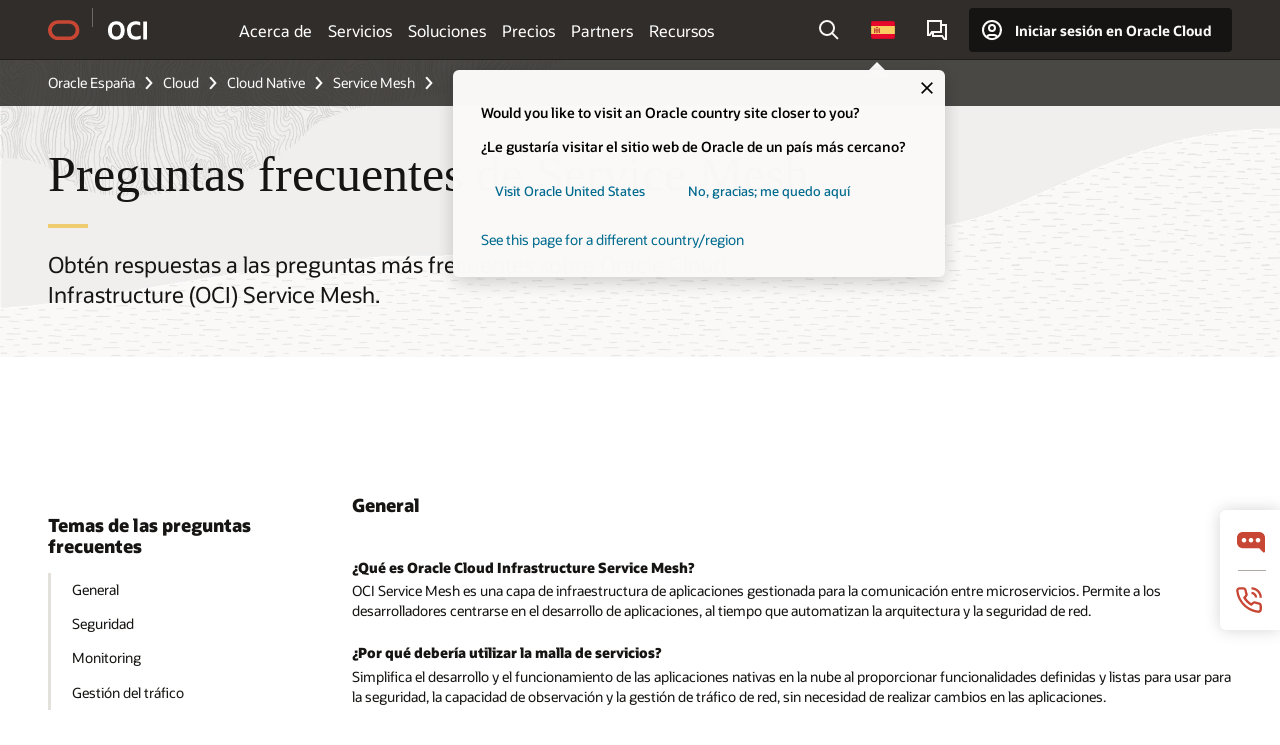

--- FILE ---
content_type: text/html; charset=UTF-8
request_url: https://www.oracle.com/es/cloud/cloud-native/service-mesh/faq/
body_size: 16056
content:
<!DOCTYPE html>
<html lang="es-ES" class="no-js"><!-- start : Framework/Redwood2 -->
<!-- start : ocom/common/global/components/framework/head -->
<head>
<!-- start : ocom/common/global/components/head -->
<title>Preguntas frecuentes sobre Service Mesh | Oracle España</title>
<meta name="Title" content="Preguntas frecuentes sobre Service Mesh | Oracle España">
<meta name="Description" content="Obtén respuestas a las preguntas más frecuentes sobre ventajas, precios y casos de uso de OCI Service Mesh.">
<meta name="Keywords" content="preguntas frecuentes sobre la malla de servicios, precios de la malla de servicios, qué es la malla de servicios">
<meta name="siteid" content="es">
<meta name="countryid" content="ES">
<meta name="robots" content="index, follow">
<meta name="country" content="Spain">
<meta name="region" content="europe">
<meta name="Language" content="es">
<meta name="Updated Date" content="2022-04-27T15:31:12Z">
<meta name="page_type" content="Product-FAQ">
<script type="text/javascript">
var pageData = pageData || {};
//page info
pageData.pageInfo = pageData.pageInfo || {};
pageData.pageInfo.language = "es";
pageData.pageInfo.country = "Spain";
pageData.pageInfo.region = "europe";
pageData.pageInfo.pageTitle = "Preguntas frecuentes sobre Service Mesh | Oracle";
pageData.pageInfo.description = "Obtén respuestas a las preguntas más frecuentes sobre ventajas, precios y casos de uso de OCI Service Mesh.";
pageData.pageInfo.keywords = "preguntas frecuentes sobre la malla de servicios, precios de la malla de servicios, qué es la malla de servicios";
pageData.pageInfo.siteId = "es";
pageData.pageInfo.countryId = "ES";
pageData.pageInfo.updatedDate = "2022-04-27T15:31:12Z";
</script>
<!-- start : ocom/common/global/components/seo-taxonomy-meta-data-->
<script type="text/javascript">
var pageData = pageData || {};
//taxonmy
pageData.taxonomy = pageData.taxonomy || {};
pageData.taxonomy.productServices = [];
pageData.taxonomy.industry = [];
pageData.taxonomy.region = [];
pageData.taxonomy.contentType = [];
pageData.taxonomy.buyersJourney = [];
pageData.taxonomy.revenue = [];
pageData.taxonomy.title = [];
pageData.taxonomy.audience = [];
pageData.taxonomy.persona = [];
</script>
<!-- end : ocom/common/global/components/seo-taxonomy-meta-data-->
<!-- start : ocom/common/global/components/social-media-meta-tags --><!-- F13v0 -->
<meta property="og:title" content="Preguntas frecuentes sobre Service Mesh"/>
<meta property="og:description" content="Obtén respuestas a las preguntas más frecuentes sobre ventajas, precios y casos de uso de OCI Service Mesh."/>
<meta property="og:image" content="https://www.oracle.com/a/ocom/img/social-og-oci-logo-1200x628.jpg"/>
<!-- /F13v0 -->
<!-- F13v1 -->
<meta name="twitter:card" content="summary">
<meta name="twitter:title" content="Preguntas frecuentes sobre Service Mesh">
<meta name="twitter:description" content="Obtén respuestas a las preguntas más frecuentes sobre ventajas, precios y casos de uso de OCI Service Mesh.">
<meta name="twitter:image" content="https://www.oracle.com/a/ocom/img/social-og-oci-logo-1200x1200.jpg">
<!-- /F13v1 -->
<!-- end : ocom/common/global/components/social-media-meta-tags -->
<!-- start : ocom/common/global/components/seo-hreflang-meta-tags --><link rel="canonical" href="https://www.oracle.com/es/cloud/cloud-native/service-mesh/faq/" />
<link rel="alternate" hreflang="en-US" href="https://www.oracle.com/cloud/cloud-native/service-mesh/faq/" />
<link rel="alternate" hreflang="pt-BR" href="https://www.oracle.com/br/cloud/cloud-native/service-mesh/faq/" />
<link rel="alternate" hreflang="zh-CN" href="https://www.oracle.com/cn/cloud/cloud-native/service-mesh/faq/" />
<link rel="alternate" hreflang="de-DE" href="https://www.oracle.com/de/cloud/cloud-native/service-mesh/faq/" />
<link rel="alternate" hreflang="fr-FR" href="https://www.oracle.com/fr/cloud/cloud-native/service-mesh/faq/" />
<link rel="alternate" hreflang="en-IN" href="https://www.oracle.com/in/cloud/cloud-native/service-mesh/faq/" />
<link rel="alternate" hreflang="ja-JP" href="https://www.oracle.com/jp/cloud/cloud-native/service-mesh/faq/" />
<link rel="alternate" hreflang="en-GB" href="https://www.oracle.com/uk/cloud/cloud-native/service-mesh/faq/" />
<link rel="alternate" hreflang="en-AE" href="https://www.oracle.com/ae/cloud/cloud-native/service-mesh/faq/" />
<link rel="alternate" hreflang="ar-AE" href="https://www.oracle.com/ae-ar/cloud/cloud-native/service-mesh/faq/" />
<link rel="alternate" hreflang="es-AR" href="https://www.oracle.com/latam/cloud/cloud-native/service-mesh/faq/"/>
<link rel="alternate" hreflang="en-AU" href="https://www.oracle.com/au/cloud/cloud-native/service-mesh/faq/" />
<link rel="alternate" hreflang="en-CA" href="https://www.oracle.com/ca-en/cloud/cloud-native/service-mesh/faq/" />
<link rel="alternate" hreflang="fr-CA" href="https://www.oracle.com/ca-fr/cloud/cloud-native/service-mesh/faq/" />
<link rel="alternate" hreflang="de-CH" href="https://www.oracle.com/de/cloud/cloud-native/service-mesh/faq/"/>
<link rel="alternate" hreflang="fr-CH" href="https://www.oracle.com/fr/cloud/cloud-native/service-mesh/faq/"/>
<link rel="alternate" hreflang="es-CL" href="https://www.oracle.com/latam/cloud/cloud-native/service-mesh/faq/"/>
<link rel="alternate" hreflang="es-CO" href="https://www.oracle.com/latam/cloud/cloud-native/service-mesh/faq/"/>
<link rel="alternate" hreflang="es-ES" href="https://www.oracle.com/es/cloud/cloud-native/service-mesh/faq/" />
<link rel="alternate" hreflang="en-HK" href="https://www.oracle.com/apac/cloud/cloud-native/service-mesh/faq/"/>
<link rel="alternate" hreflang="it-IT" href="https://www.oracle.com/it/cloud/cloud-native/service-mesh/faq/" />
<link rel="alternate" hreflang="ko-KR" href="https://www.oracle.com/kr/cloud/cloud-native/service-mesh/faq/" />
<link rel="alternate" hreflang="es-MX" href="https://www.oracle.com/latam/cloud/cloud-native/service-mesh/faq/"/>
<link rel="alternate" hreflang="nl-NL" href="https://www.oracle.com/nl/cloud/cloud-native/service-mesh/faq/" />
<link rel="alternate" hreflang="en-SA" href="https://www.oracle.com/sa/cloud/cloud-native/service-mesh/faq/" />
<link rel="alternate" hreflang="ar-SA" href="https://www.oracle.com/sa-ar/cloud/cloud-native/service-mesh/faq/" />
<link rel="alternate" hreflang="en-SG" href="https://www.oracle.com/asean/cloud/cloud-native/service-mesh/faq/"/>
<link rel="alternate" hreflang="zh-TW" href="https://www.oracle.com/tw/cloud/cloud-native/service-mesh/faq/" />
<link rel="alternate" hreflang="cs-CZ" href="https://www.oracle.com/europe/cloud/cloud-native/service-mesh/faq/"/>
<link rel="alternate" hreflang="en-ID" href="https://www.oracle.com/asean/cloud/cloud-native/service-mesh/faq/"/>
<link rel="alternate" hreflang="en-IE" href="https://www.oracle.com/europe/cloud/cloud-native/service-mesh/faq/"/>
<link rel="alternate" hreflang="en-IL" href="https://www.oracle.com/il-en/cloud/cloud-native/service-mesh/faq/" />
<link rel="alternate" hreflang="en-MY" href="https://www.oracle.com/asean/cloud/cloud-native/service-mesh/faq/"/>
<link rel="alternate" hreflang="es-PE" href="https://www.oracle.com/latam/cloud/cloud-native/service-mesh/faq/"/>
<link rel="alternate" hreflang="en-PH" href="https://www.oracle.com/asean/cloud/cloud-native/service-mesh/faq/"/>
<link rel="alternate" hreflang="pl-PL" href="https://www.oracle.com/pl/cloud/cloud-native/service-mesh/faq/" />
<link rel="alternate" hreflang="pt-PT" href="https://www.oracle.com/europe/cloud/cloud-native/service-mesh/faq/"/>
<link rel="alternate" hreflang="ro-RO" href="https://www.oracle.com/europe/cloud/cloud-native/service-mesh/faq/"/>
<link rel="alternate" hreflang="sv-SE" href="https://www.oracle.com/se/cloud/cloud-native/service-mesh/faq/" />
<link rel="alternate" hreflang="tr-TR" href="https://www.oracle.com/tr/cloud/cloud-native/service-mesh/faq/" />
<link rel="alternate" hreflang="en-ZA" href="https://www.oracle.com/africa/cloud/cloud-native/service-mesh/faq/"/>
<link rel="alternate" hreflang="de-AT" href="https://www.oracle.com/de/cloud/cloud-native/service-mesh/faq/"/>
<link rel="alternate" hreflang="en-BA" href="https://www.oracle.com/europe/cloud/cloud-native/service-mesh/faq/"/>
<link rel="alternate" hreflang="en-BD" href="https://www.oracle.com/apac/cloud/cloud-native/service-mesh/faq/"/>
<link rel="alternate" hreflang="en-BE" href="https://www.oracle.com/europe/cloud/cloud-native/service-mesh/faq/"/>
<link rel="alternate" hreflang="bg-BG" href="https://www.oracle.com/europe/cloud/cloud-native/service-mesh/faq/"/>
<link rel="alternate" hreflang="en-BH" href="https://www.oracle.com/middleeast/cloud/cloud-native/service-mesh/faq/"/>
<link rel="alternate" hreflang="ar-BH" href="https://www.oracle.com/middleeast-ar/cloud/cloud-native/service-mesh/faq/"/>
<link rel="alternate" hreflang="en-BZ" href="https://www.oracle.com/bz/cloud/cloud-native/service-mesh/faq/" />
<link rel="alternate" hreflang="es-CR" href="https://www.oracle.com/latam/cloud/cloud-native/service-mesh/faq/"/>
<link rel="alternate" hreflang="en-CY" href="https://www.oracle.com/europe/cloud/cloud-native/service-mesh/faq/"/>
<link rel="alternate" hreflang="da-DK" href="https://www.oracle.com/europe/cloud/cloud-native/service-mesh/faq/"/>
<link rel="alternate" hreflang="fr-DZ" href="https://www.oracle.com/africa-fr/cloud/cloud-native/service-mesh/faq/"/>
<link rel="alternate" hreflang="en-EE" href="https://www.oracle.com/europe/cloud/cloud-native/service-mesh/faq/"/>
<link rel="alternate" hreflang="en-EG" href="https://www.oracle.com/middleeast/cloud/cloud-native/service-mesh/faq/"/>
<link rel="alternate" hreflang="ar-EG" href="https://www.oracle.com/middleeast-ar/cloud/cloud-native/service-mesh/faq/"/>
<link rel="alternate" hreflang="fi-FI" href="https://www.oracle.com/europe/cloud/cloud-native/service-mesh/faq/"/>
<link rel="alternate" hreflang="en-GH" href="https://www.oracle.com/africa/cloud/cloud-native/service-mesh/faq/"/>
<link rel="alternate" hreflang="el-GR" href="https://www.oracle.com/europe/cloud/cloud-native/service-mesh/faq/"/>
<link rel="alternate" hreflang="hr-HR" href="https://www.oracle.com/europe/cloud/cloud-native/service-mesh/faq/"/>
<link rel="alternate" hreflang="hu-HU" href="https://www.oracle.com/europe/cloud/cloud-native/service-mesh/faq/"/>
<link rel="alternate" hreflang="en-JO" href="https://www.oracle.com/middleeast/cloud/cloud-native/service-mesh/faq/"/>
<link rel="alternate" hreflang="ar-JO" href="https://www.oracle.com/middleeast-ar/cloud/cloud-native/service-mesh/faq/"/>
<link rel="alternate" hreflang="en-KE" href="https://www.oracle.com/africa/cloud/cloud-native/service-mesh/faq/"/>
<link rel="alternate" hreflang="en-KW" href="https://www.oracle.com/middleeast/cloud/cloud-native/service-mesh/faq/"/>
<link rel="alternate" hreflang="ar-KW" href="https://www.oracle.com/middleeast-ar/cloud/cloud-native/service-mesh/faq/"/>
<link rel="alternate" hreflang="en-LK" href="https://www.oracle.com/apac/cloud/cloud-native/service-mesh/faq/"/>
<link rel="alternate" hreflang="en-LU" href="https://www.oracle.com/europe/cloud/cloud-native/service-mesh/faq/"/>
<link rel="alternate" hreflang="lv-LV" href="https://www.oracle.com/europe/cloud/cloud-native/service-mesh/faq/"/>
<link rel="alternate" hreflang="fr-MA" href="https://www.oracle.com/africa-fr/cloud/cloud-native/service-mesh/faq/"/>
<link rel="alternate" hreflang="en-NG" href="https://www.oracle.com/africa/cloud/cloud-native/service-mesh/faq/"/>
<link rel="alternate" hreflang="no-NO" href="https://www.oracle.com/europe/cloud/cloud-native/service-mesh/faq/"/>
<link rel="alternate" hreflang="en-NZ" href="https://www.oracle.com/nz/cloud/cloud-native/service-mesh/faq/" />
<link rel="alternate" hreflang="en-QA" href="https://www.oracle.com/middleeast/cloud/cloud-native/service-mesh/faq/"/>
<link rel="alternate" hreflang="ar-QA" href="https://www.oracle.com/middleeast-ar/cloud/cloud-native/service-mesh/faq/"/>
<link rel="alternate" hreflang="sr-RS" href="https://www.oracle.com/europe/cloud/cloud-native/service-mesh/faq/"/>
<link rel="alternate" hreflang="sl-SI" href="https://www.oracle.com/europe/cloud/cloud-native/service-mesh/faq/"/>
<link rel="alternate" hreflang="sk-SK" href="https://www.oracle.com/europe/cloud/cloud-native/service-mesh/faq/"/>
<link rel="alternate" hreflang="fr-SN" href="https://www.oracle.com/africa-fr/cloud/cloud-native/service-mesh/faq/"/>
<link rel="alternate" hreflang="en-TH" href="https://www.oracle.com/asean/cloud/cloud-native/service-mesh/faq/"/>
<link rel="alternate" hreflang="uk-UA" href="https://www.oracle.com/ua/cloud/cloud-native/service-mesh/faq/" />
<link rel="alternate" hreflang="es-UY" href="https://www.oracle.com/latam/cloud/cloud-native/service-mesh/faq/"/>
<link rel="alternate" hreflang="en-VN" href="https://www.oracle.com/asean/cloud/cloud-native/service-mesh/faq/"/>
<link rel="alternate" hreflang="lt-LT" href="https://www.oracle.com/lt/cloud/cloud-native/service-mesh/faq/" />
<meta name="altpages" content="br,cn,de,fr,in,jp,uk,ae,ae-ar,ar,au,ca-en,ca-fr,ch-de,ch-fr,cl,co,es,hk,it,kr,mx,nl,sa,sa-ar,sg,tw,cz,id,ie,il-en,my,pe,ph,pl,pt,ro,se,tr,za,at,ba,bd,be,bg,bh,bh-ar,bz,cr,cy,dk,dz,ee,eg,eg-ar,fi,gh,gr,hr,hu,jo,jo-ar,ke,kw,kw-ar,lk,lu,lv,ma,ng,no,nz,qa,qa-ar,rs,si,sk,sn,th,ua,uy,vn,lt">
<script type="text/javascript">
var pageData = pageData || {};
//page info
pageData.pageInfo = pageData.pageInfo || {};
pageData.pageInfo.altPages = "br,cn,de,fr,in,jp,uk,ae,ae-ar,ar,au,ca-en,ca-fr,ch-de,ch-fr,cl,co,es,hk,it,kr,mx,nl,sa,sa-ar,sg,tw,cz,id,ie,il-en,my,pe,ph,pl,pt,ro,se,tr,za,at,ba,bd,be,bg,bh,bh-ar,bz,cr,cy,dk,dz,ee,eg,eg-ar,fi,gh,gr,hr,hu,jo,jo-ar,ke,kw,kw-ar,lk,lu,lv,ma,ng,no,nz,qa,qa-ar,rs,si,sk,sn,th,ua,uy,vn,lt";
</script>
<!-- end : ocom/common/global/components/seo-hreflang-meta-tags -->
<!-- end : ocom/common/global/components/head -->
<meta name="viewport" content="width=device-width, initial-scale=1">
<meta http-equiv="Content-Type" content="text/html; charset=utf-8">
<!-- start : ocom/common/global/components/framework/layoutAssetHeadInfo -->
<!-- Container/Display Start -->
<!-- BEGIN: oWidget_C/_Raw-Text/Display -->
<link rel="dns-prefetch" href="https://dc.oracleinfinity.io" crossOrigin="anonymous" />
<link rel="dns-prefetch" href="https://oracle.112.2o7.net" crossOrigin="anonymous" />
<link rel="dns-prefetch" href="https://s.go-mpulse.net" crossOrigin="anonymous" />
<link rel="dns-prefetch" href="https://c.go-mpulse.net" crossOrigin="anonymous" />
<link rel="preconnect" href="https://tms.oracle.com/" crossOrigin="anonymous" />
<link rel="preconnect" href="https://tags.tiqcdn.com/" crossOrigin="anonymous" />
<link rel="preconnect" href="https://consent.trustarc.com" crossOrigin="anonymous" />
<link rel="preconnect" href="https://d.oracleinfinity.io" crossOrigin="anonymous" />
<link rel="preload" href="https://www.oracle.com/asset/web/fonts/oraclesansvf.woff2" as="font" crossOrigin="anonymous" type="font/woff2" />
<link rel="preload" href="https://www.oracle.com/asset/web/fonts/redwoodicons.woff2" as="font" crossorigin="anonymous" type="font/woff2">
<!-- END: oWidget_C/_Raw-Text/Display -->
<!-- Container/Display end -->
<!-- Container/Display Start -->
<!-- BEGIN: oWidget_C/_Raw-Text/Display -->
<!-- BEGIN CSS/JS -->
<style>
body{margin:0}
.f20w1 > section{opacity:0;filter:opacity(0%)}
.f20w1 > div{opacity:0;filter:opacity(0%)}
.f20w1 > nav{opacity:0;filter:opacity(0%)}
</style>
<script>
!function(){
var d=document.documentElement;d.className=d.className.replace(/no-js/,'js');
if(document.location.href.indexOf('betamode=') > -1) document.write('<script src="/asset/web/js/ocom-betamode.js"><\/script>');
}();
</script>
<link data-wscss href="/asset/web/css/redwood-base.css" rel="preload" as="style" onload="this.rel='stylesheet';" onerror="this.rel='stylesheet'">
<link data-wscss href="/asset/web/css/redwood-styles.css" rel="preload" as="style" onload="this.rel='stylesheet';" onerror="this.rel='stylesheet'">
<noscript>
<link href="/asset/web/css/redwood-base.css" rel="stylesheet">
<link href="/asset/web/css/redwood-styles.css" rel="stylesheet">
</noscript>
<link data-wsjs data-reqjq href="/asset/web/js/redwood-base.js" rel="preload" as="script">
<link data-wsjs data-reqjq href="/asset/web/js/redwood-lib.js" rel="preload" as="script">
<script data-wsjs src="/asset/web/js/jquery-min.js" async onload="$('head link[data-reqjq][rel=preload]').each(function(){var a = document.createElement('script');a.async=false;a.src=$(this).attr('href');this.parentNode.insertBefore(a, this);});$(function(){$('script[data-reqjq][data-src]').each(function(){this.async=true;this.src=$(this).data('src');});});"></script>
<!-- END CSS/JS -->
<!-- END: oWidget_C/_Raw-Text/Display -->
<!-- Container/Display end -->
<!-- Container/Display Start -->
<!-- BEGIN: oWidget_C/_Raw-Text/Display -->
<!-- www-us HeadAdminContainer -->
<link rel="icon" href="https://www.oracle.com/asset/web/favicons/favicon-32.png" sizes="32x32">
<link rel="icon" href="https://www.oracle.com/asset/web/favicons/favicon-128.png" sizes="128x128">
<link rel="icon" href="https://www.oracle.com/asset/web/favicons/favicon-192.png" sizes="192x192">
<link rel="apple-touch-icon" href="https://www.oracle.com/asset/web/favicons/favicon-120.png" sizes="120x120">
<link rel="apple-touch-icon" href="https://www.oracle.com/asset/web/favicons/favicon-152.png" sizes="152x152">
<link rel="apple-touch-icon" href="https://www.oracle.com/asset/web/favicons/favicon-180.png" sizes="180x180">
<meta name="msapplication-TileColor" content="#fcfbfa"/>
<meta name="msapplication-square70x70logo" content="favicon-128.png"/>
<meta name="msapplication-square150x150logo" content="favicon-270.png"/>
<meta name="msapplication-TileImage" content="favicon-270.png"/>
<meta name="msapplication-config" content="none"/>
<meta name="referrer" content="no-referrer-when-downgrade"/>
<style>
#oReactiveChatContainer1 { display:none;}
</style>
<!--Tealium embed code Start -->
<script src="https://tms.oracle.com/main/prod/utag.sync.js"></script>
<!-- Loading script asynchronously -->
<script type="text/javascript">
(function(a,b,c,d){
if(location.href.indexOf("tealium=dev") == -1) {
a='https://tms.oracle.com/main/prod/utag.js';
} else {
a='https://tms.oracle.com/main/dev/utag.js';
}
b=document;c='script';d=b.createElement(c);d.src=a;d.type='text/java'+c;d.async=true;
a=b.getElementsByTagName(c)[0];a.parentNode.insertBefore(d,a);
})();
</script>
<!--Tealium embed code End-->
<!-- END: oWidget_C/_Raw-Text/Display -->
<!-- Container/Display end -->
<!-- end : ocom/common/global/components/framework/layoutAssetHeadInfo -->

<script>(window.BOOMR_mq=window.BOOMR_mq||[]).push(["addVar",{"rua.upush":"false","rua.cpush":"false","rua.upre":"false","rua.cpre":"false","rua.uprl":"false","rua.cprl":"false","rua.cprf":"false","rua.trans":"SJ-5b645e0f-e387-4e6e-bc18-ff3c1dc4af5d","rua.cook":"false","rua.ims":"false","rua.ufprl":"false","rua.cfprl":"true","rua.isuxp":"false","rua.texp":"norulematch","rua.ceh":"false","rua.ueh":"false","rua.ieh.st":"0"}]);</script>
                              <script>!function(e){var n="https://s.go-mpulse.net/boomerang/";if("False"=="True")e.BOOMR_config=e.BOOMR_config||{},e.BOOMR_config.PageParams=e.BOOMR_config.PageParams||{},e.BOOMR_config.PageParams.pci=!0,n="https://s2.go-mpulse.net/boomerang/";if(window.BOOMR_API_key="DXNLE-YBWWY-AR74T-WMD99-77VRA",function(){function e(){if(!o){var e=document.createElement("script");e.id="boomr-scr-as",e.src=window.BOOMR.url,e.async=!0,i.parentNode.appendChild(e),o=!0}}function t(e){o=!0;var n,t,a,r,d=document,O=window;if(window.BOOMR.snippetMethod=e?"if":"i",t=function(e,n){var t=d.createElement("script");t.id=n||"boomr-if-as",t.src=window.BOOMR.url,BOOMR_lstart=(new Date).getTime(),e=e||d.body,e.appendChild(t)},!window.addEventListener&&window.attachEvent&&navigator.userAgent.match(/MSIE [67]\./))return window.BOOMR.snippetMethod="s",void t(i.parentNode,"boomr-async");a=document.createElement("IFRAME"),a.src="about:blank",a.title="",a.role="presentation",a.loading="eager",r=(a.frameElement||a).style,r.width=0,r.height=0,r.border=0,r.display="none",i.parentNode.appendChild(a);try{O=a.contentWindow,d=O.document.open()}catch(_){n=document.domain,a.src="javascript:var d=document.open();d.domain='"+n+"';void(0);",O=a.contentWindow,d=O.document.open()}if(n)d._boomrl=function(){this.domain=n,t()},d.write("<bo"+"dy onload='document._boomrl();'>");else if(O._boomrl=function(){t()},O.addEventListener)O.addEventListener("load",O._boomrl,!1);else if(O.attachEvent)O.attachEvent("onload",O._boomrl);d.close()}function a(e){window.BOOMR_onload=e&&e.timeStamp||(new Date).getTime()}if(!window.BOOMR||!window.BOOMR.version&&!window.BOOMR.snippetExecuted){window.BOOMR=window.BOOMR||{},window.BOOMR.snippetStart=(new Date).getTime(),window.BOOMR.snippetExecuted=!0,window.BOOMR.snippetVersion=12,window.BOOMR.url=n+"DXNLE-YBWWY-AR74T-WMD99-77VRA";var i=document.currentScript||document.getElementsByTagName("script")[0],o=!1,r=document.createElement("link");if(r.relList&&"function"==typeof r.relList.supports&&r.relList.supports("preload")&&"as"in r)window.BOOMR.snippetMethod="p",r.href=window.BOOMR.url,r.rel="preload",r.as="script",r.addEventListener("load",e),r.addEventListener("error",function(){t(!0)}),setTimeout(function(){if(!o)t(!0)},3e3),BOOMR_lstart=(new Date).getTime(),i.parentNode.appendChild(r);else t(!1);if(window.addEventListener)window.addEventListener("load",a,!1);else if(window.attachEvent)window.attachEvent("onload",a)}}(),"".length>0)if(e&&"performance"in e&&e.performance&&"function"==typeof e.performance.setResourceTimingBufferSize)e.performance.setResourceTimingBufferSize();!function(){if(BOOMR=e.BOOMR||{},BOOMR.plugins=BOOMR.plugins||{},!BOOMR.plugins.AK){var n="true"=="true"?1:0,t="",a="clowf3qxgyvem2lpabxa-f-a4161efdb-clientnsv4-s.akamaihd.net",i="false"=="true"?2:1,o={"ak.v":"39","ak.cp":"82485","ak.ai":parseInt("604074",10),"ak.ol":"0","ak.cr":9,"ak.ipv":4,"ak.proto":"h2","ak.rid":"8936ced3","ak.r":47369,"ak.a2":n,"ak.m":"dscx","ak.n":"essl","ak.bpcip":"18.221.98.0","ak.cport":36708,"ak.gh":"23.208.24.101","ak.quicv":"","ak.tlsv":"tls1.3","ak.0rtt":"","ak.0rtt.ed":"","ak.csrc":"-","ak.acc":"","ak.t":"1768882286","ak.ak":"hOBiQwZUYzCg5VSAfCLimQ==vQ7/b0YhV4aU26DuArFPEhwfJSwGpKkzTclpaZhIStAuKZZDlZKo58rUUbl7CnDU5oazNNqBexlMOqudPvgQq3ziuT3jhF6YNBnAge3AMma0lZNDRuXSdEOVaApGkpdkCPKPdLmHqA4fNsunwsrv6ro2///ZeLyB5mSKfWnPOqs81Zu24FIzEKgMHpIBpbzA1oGBqBiK+GwnlRe95ciz5Rr6dyc6kY2PGfwqohxEl7xF5E3GBVT7aiLnuaZiNmgaPY6hbgOw8NkTnZQ1TPOElJjQhg2yxSFCulUH5tSrywARtJxdFONLOUh9P/oHLtKx7s7mHD+GJwUrMvjiI6sE6bAdSE4ZLwBRKEVT6fc0JV6MHgQdy2P2o/q9APXQdVyfN6EyrU523J38EXQ538NH3UOONGA8mOeFnUeLt1+xRpQ=","ak.pv":"517","ak.dpoabenc":"","ak.tf":i};if(""!==t)o["ak.ruds"]=t;var r={i:!1,av:function(n){var t="http.initiator";if(n&&(!n[t]||"spa_hard"===n[t]))o["ak.feo"]=void 0!==e.aFeoApplied?1:0,BOOMR.addVar(o)},rv:function(){var e=["ak.bpcip","ak.cport","ak.cr","ak.csrc","ak.gh","ak.ipv","ak.m","ak.n","ak.ol","ak.proto","ak.quicv","ak.tlsv","ak.0rtt","ak.0rtt.ed","ak.r","ak.acc","ak.t","ak.tf"];BOOMR.removeVar(e)}};BOOMR.plugins.AK={akVars:o,akDNSPreFetchDomain:a,init:function(){if(!r.i){var e=BOOMR.subscribe;e("before_beacon",r.av,null,null),e("onbeacon",r.rv,null,null),r.i=!0}return this},is_complete:function(){return!0}}}}()}(window);</script></head><!-- end : ocom/common/global/components/framework/head -->
<!-- start : ocom/common/global/components/redwood/layoutAssetStartBodyInfo -->
<body class="f20 f20v0 rwtheme-oci">
<!-- Container/Display Start -->
<!-- BEGIN: oWidget_C/_Raw-Text/Display -->
<!-- www-us StartBodyAdminContainer -->
<!-- END: oWidget_C/_Raw-Text/Display -->
<!-- Container/Display end -->
<div class="f20w1">
<!-- Dispatcher:null -->
<!-- BEGIN: oWidget_C/_Raw-Text/Display -->
<!-- U30v0 -->
<style>
#u30{opacity:1 !important;filter:opacity(100%) !important;position:sticky;top:0}
.u30v0{background:#3a3632;height:50px;overflow:hidden;border-top:5px solid #3a3632;border-bottom:5px solid #3a3632}
#u30nav,#u30tools{visibility:hidden}
.u30brand{height:50px;display:flex;flex-direction:column;justify-content:center;align-items:flex-start;max-width:1344px;padding:0 48px;margin:0 auto}
.u30brandw1{display:flex;flex-direction:row;color:#fff;text-decoration:none;align-items:center}
#u30btxt{font-family:sans-serif;font-size:14px;position:relative;margin-left:12px;padding-left:16px;white-space:nowrap;color:#fff;text-decoration:none}
#u30btxt:before{content:'';position:absolute;left:0;width:1px;opacity:0.3;height:44px;top:50%;margin-top:-22px;background:#FBF9F8}
#u30brandtxt{display:block}
@media (max-width:1024px){.u30brand{padding:0 24px}}
@media (max-width:400px){#u30btxt{display:none}}
#u30skip2,#u30skip2content{transform:translateY(-100%);position:fixed}
.rtl #u30{direction:rtl}
.rtl #u30btxt{margin-right:12px;margin-left:0;padding-right:16px;;padding-left:0}
.rtl #u30btxt:before{left:auto;right:0}
</style>
<section id="u30" class="u30 u30v0 pause searchv2" data-trackas="header">
<div id="u30skip2" aria-expanded="false" tabindex="-1">
<ul>
<li><a id="u30acc" href="/es/corporate/accessibility/">Haga clic para ver nuestra política de accesibilidad</a></li>
<li><a id="u30skip2c" href="#maincontent">Saltar al contenido</a></li>
</ul>
</div>
<div class="u30w1 cwidth" id="u30w1">
<div id="u30brand" class="u30brand">
<div class="u30brandw1">
<a id="u30btitle" href="/es/" data-lbl="logo" aria-label="Home">
<div id="u30logo">
<svg style="display:block" class="u30-oicn" xmlns="http://www.w3.org/2000/svg" width="32" height="21" viewBox="0 0 32 21"><path fill="#C74634" d="M9.9,20.1c-5.5,0-9.9-4.4-9.9-9.9c0-5.5,4.4-9.9,9.9-9.9h11.6c5.5,0,9.9,4.4,9.9,9.9c0,5.5-4.4,9.9-9.9,9.9H9.9 M21.2,16.6c3.6,0,6.4-2.9,6.4-6.4c0-3.6-2.9-6.4-6.4-6.4h-11c-3.6,0-6.4,2.9-6.4,6.4s2.9,6.4,6.4,6.4H21.2"/></svg>
</div>
</a>
<a id="u30btxt" href="/es/cloud/" aria-label="Oracle Cloud Infrastructure" data-lbl="Logotxt">
<svg id="u30brandtxt" xmlns="http://www.w3.org/2000/svg" viewBox="0 0 38.14 18.12" width="39" height="19"><path fill="#ffffff" d="M8.16,18.12a7.76,7.76,0,0,1-6.05-2.35A9.79,9.79,0,0,1,0,9.05,9.58,9.58,0,0,1,2.14,2.38,7.65,7.65,0,0,1,8.16,0a7.65,7.65,0,0,1,6,2.38,9.58,9.58,0,0,1,2.14,6.67,9.79,9.79,0,0,1-2.11,6.72A7.71,7.71,0,0,1,8.16,18.12Zm0-3.19a3.69,3.69,0,0,0,3.24-1.51,7.48,7.48,0,0,0,1.08-4.37A7.37,7.37,0,0,0,11.4,4.7,3.69,3.69,0,0,0,8.16,3.19,3.75,3.75,0,0,0,4.9,4.7,7.45,7.45,0,0,0,3.84,9.05,7.56,7.56,0,0,0,4.9,13.42,3.75,3.75,0,0,0,8.16,14.93ZM32,14v3.12a11.25,11.25,0,0,1-2.19.72,10.85,10.85,0,0,1-2.71.31q-4.2,0-6.36-2.38T18.54,8.86A9.81,9.81,0,0,1,19.6,4.13a7.18,7.18,0,0,1,3-3A9.38,9.38,0,0,1,27.23,0a10.19,10.19,0,0,1,2.35.26,9,9,0,0,1,1.9.68V4.1a15.34,15.34,0,0,0-2.21-.67,8.49,8.49,0,0,0-1.78-.19A4.85,4.85,0,0,0,23.7,4.7a6,6,0,0,0-1.32,4.16,6.85,6.85,0,0,0,1.3,4.48,4.66,4.66,0,0,0,3.81,1.56,10.24,10.24,0,0,0,2-.21A22.73,22.73,0,0,0,32,14Zm2.44,3.81V.34h3.74V17.78Z"/></svg>
</a>
</div>
</div>
<div id="u30nav" class="u30nav"  data-closetxt="Cerrar Menú" data-trackas="menu">
<nav id="u30navw1" aria-label="OCI website" data-trackas="header-oci">
<button data-navtarget="about" aria-controls="about" aria-expanded="false" class="u30navitem" data-lbl="about">Acerca de</button>
<button data-navtarget="services" aria-controls="services" aria-expanded="false" class="u30navitem" data-lbl="services">Servicios</button>
<button data-navtarget="solutions" aria-controls="solutions" aria-expanded="false" class="u30navitem" data-lbl="solutions">Soluciones</button>
<button data-navtarget="pricing" aria-controls="pricing" aria-expanded="false" class="u30navitem" data-lbl="pricing">Precios</button>
<button data-navtarget="partners" aria-controls="partners" aria-expanded="false" class="u30navitem" data-lbl="partners">Partners</button>
<button data-navtarget="resources" aria-controls="resources" aria-expanded="false" class="u30navitem" data-lbl="resources">Recursos</button>
</nav>
</div>
<div id="u30tools" class="u30tools">
<div id="u30search">
<div id="u30searchw1">
<div id="u30searchw2">
<form name="u30searchForm" id="u30searchForm" data-contentpaths="/content/Web/Shared/Auto-Suggest Panel Event" method="get" action="https://search.oracle.com/es/results">
<div class="u30s1">
<button id="u30closesearch" aria-label="Cerrar búsqueda" type="button">
<span>Cerrar búsqueda</span>
<svg width="9" height="14" viewBox="0 0 9 14" fill="none" xmlns="http://www.w3.org/2000/svg"><path d="M8 13L2 7L8 1" stroke="#161513" stroke-width="2"/></svg>
</button>
<span class="u30input">
<div class="u30inputw1">
<input id="u30input" name="q" value="" type="text" placeholder="Buscar" autocomplete="off" aria-autocomplete="both" aria-label="Buscar en Oracle.com" role="combobox" aria-expanded="false" aria-haspopup="listbox" aria-controls="u30searchw3">
</div>
<input type="hidden" name="size" value="10">
<input type="hidden" name="page" value="1">
<input type="hidden" name="tab" value="all">
<span id="u30searchw3title" class="u30visually-hidden">Buscar en Oracle.com</span>
<div id="u30searchw3" data-pagestitle="ENLACES SUGERIDOS" data-autosuggesttitle="BÚSQUEDAS SUGERIDAS" data-allresultstxt="Todos los resultados para" data-allsearchpath="https://search.oracle.com/es/results?q=u30searchterm&size=10&page=1&tab=all" role="listbox" aria-labelledby="u30searchw3title">
<ul id="u30quicklinks" class="autocomplete-items" role="group" aria-labelledby="u30quicklinks-title">
<li role="presentation" class="u30auto-title" id="u30quicklinks-title">ENLACES RÁPIDOS</li>
<li role="option"><a href="/es/cloud/" data-lbl="quick-links:oci">Oracle Cloud Infrastructure</a></li>
<li role="option"><a href="/es/applications/" data-lbl="quick-links:applications">Oracle Fusion Cloud Applications</a></li>
<li role="option"><a href="/es/database/technologies/" data-lbl="quick-links:database">Oracle Database</a></li>
<li role="option"><a href="/es/java/technologies/downloads/" data-lbl="quick-links:download-java">Descargar Java</a></li>
<li role="option"><a href="/es/careers/" data-lbl="quick-links:careers">Trabaja en Oracle</a></li>
</ul>
</div>
<span class="u30submit">
<input class="u30searchbttn" type="submit" value="Enviar búsqueda">
</span>
<button id="u30clear" type="reset" aria-label="Clear Search">
<svg width="20" height="20" viewBox="0 0 20 20" aria-hidden="true" fill="none" xmlns="http://www.w3.org/2000/svg"><path d="M7 7L13 13M7 13L13 7M19 10C19 14.9706 14.9706 19 10 19C5.02944 19 1 14.9706 1 10C1 5.02944 5.02944 1 10 1C14.9706 1 19 5.02944 19 10Z" stroke="#161513" stroke-width="2"/></svg>
</button>
</span>
</div>
</form>
<div id="u30announce" data-alerttxt="sugerencias encontradas para navegar usar flechas arriba y abajo" class="u30visually-hidden" aria-live="polite"></div>
</div>
</div>
<button class="u30searchBtn" id="u30searchBtn" type="button" aria-label="Abrir campo de búsqueda" aria-expanded="false">
<span>Buscar</span>
<svg xmlns="http://www.w3.org/2000/svg" viewBox="0 0 24 24" width="24" height="24"><path d="M15,15l6,6M17,10a7,7,0,1,1-7-7A7,7,0,0,1,17,10Z"/></svg>
</button>
</div>
<!-- ACS -->
<span id="ac-flag">
<a class="flag-focus" href="/es/countries-list.html#countries" data-ajax="true" rel="lightbox" role="button">
<span class="sr-only">Country</span>
<img class="flag-image" src="" alt=""/>
<svg class="default-globe" alt="Country" width="20" height="20" viewBox="0 0 20 20" fill="none" xmlns="http://www.w3.org/2000/svg" xmlns:xlink="http://www.w3.org/1999/xlink">
<rect width="20" height="20" fill="url(#pattern0)"/>
<defs>
<pattern id="pattern0" patternContentUnits="objectBoundingBox" width="1" height="1">
<use xlink:href="#image0_1_1830" transform="translate(-0.166667 -0.166667) scale(0.0138889)"/>
</pattern>
<image alt="" id="image0_1_1830" width="96" height="96" xlink:href="[data-uri]"/>
</defs>
</svg>
</a>
</span>
<!-- ACS -->
<a href="/es/oci-menu-v3/" id="u30ham" role="button" aria-expanded="false" aria-haspopup="true" aria-controls="u30navw1">
<svg xmlns="http://www.w3.org/2000/svg" width="24" height="24" viewBox="0 0 24 24" preserveAspectRatio="none">
<title>Menú</title>
<path d="M16,4 L2,4" class="p1"></path>
<path d="M2,12 L22,12" class="p2"></path>
<path d="M2,20 L16,20" class="p3"></path>
<path d="M0,12 L24,12" class="p4"></path>
<path d="M0,12 L24,12" class="p5"></path>
</svg>
<span>Menú</span>
</a>
<a href="/es/corporate/contact/" class="u30contactBtn" data-lbl="contact-us" title="Contacto" aria-label="Contacto">
<span>Comunicarse con nosotros</span>
<svg xmlns="http://www.w3.org/2000/svg" viewBox="0 0 24 24" width="24" height="24"><path d="M15.9,3V14h-9L4.81,17H3.09V3ZM8.12,14v3.94l9,.07,2.11,2.92H21V7L15.9,7"/></svg>
</a>
<a href="/es/cloud/sign-in.html" class="u30cloud" data-lbl="sign-in-account">
<svg xmlns="http://www.w3.org/2000/svg" viewBox="0 0 24 24" width="24" height="24"><path d="M17,19.51A3,3,0,0,0,14,17H10a3,3,0,0,0-3,2.51m9.92,0a9,9,0,1,0-9.92,0m9.92,0a9,9,0,0,1-9.92,0M15,10a3,3,0,1,1-3-3A3,3,0,0,1,15,10Z"/></svg>
<span class="acttxt">Iniciar sesión en Oracle Cloud</span>
</a>
</div>
</div>
<script>
var u30min = [722,352,0,0];
var u30brsz = new ResizeObserver(u30 => {
document.getElementById("u30").classList.remove("u30mobile","u30tablet","u30notitle");
let u30b = document.getElementById("u30brand").offsetWidth,
u30t = document.getElementById("u30tools").offsetWidth ;
u30v = document.getElementById("u30navw1");
u30w = document.getElementById("u30w1").offsetWidth - 48;
if((u30b + u30t) > u30min[0]){
u30min[2] = ((u30b + u30t) > 974) ? u30b + u30t + 96 : u30b + u30t + 48;
}else{
u30min[2] = u30min[0];
}
u30min[3] = ((u30b + 112) > u30min[1]) ? u30min[3] = u30b + 112 : u30min[3] = u30min[1];
u30v.classList.add("u30navchk");
u30min[2] = (u30v.lastElementChild.getBoundingClientRect().right > u30min[2]) ? Math.ceil(u30v.lastElementChild.getBoundingClientRect().right) : u30min[2];
u30v.classList.remove("u30navchk");
if(u30w <= u30min[3]){
document.getElementById("u30").classList.add("u30notitle");
}
if(u30w <= u30min[2]){
document.getElementById("u30").classList.add("u30mobile");
}
});
var u30wrsz = new ResizeObserver(u30 => {
let u30n = document.getElementById("u30navw1").getBoundingClientRect().height,
u30h = u30[0].contentRect.height;
let u30c = document.getElementById("u30").classList,
u30w = document.getElementById("u30w1").offsetWidth - 48,
u30m = "u30mobile",
u30t = "u30tablet";
if(u30w <= u30min[3]){
u30c.add("u30notitle");
}else{
u30c.remove("u30notitle");
}
if(u30c.contains("navexpand") && u30c.contains(u30m) && u30w > u30min[2]){
if(!document.querySelector("button.u30navitem.active")){
document.getElementById("u30ham").click();
}
u30c.remove(u30m);
if(document.getElementById("u30").getBoundingClientRect().height > 80){
u30c.add(u30t);
}else{
u30c.remove(u30t);
}
}else if(u30w <= u30min[2]){
u30c.add(u30m);
u30c.remove(u30t);
}else if(u30n < 30 && u30h > 80){
u30c.add(u30t);
u30c.remove(u30m);
}else if(u30n > 30){
u30c.add(u30m);
u30c.remove(u30t);
}else if(u30n < 30 && u30h <= 80){
u30c.remove(u30m);
if(document.getElementById("u30").getBoundingClientRect().height > 80){
u30c.add(u30t);
}else{
u30c.remove(u30t);
}
}
});
u30brsz.observe(document.getElementById("u30btitle"));
u30wrsz.observe(document.getElementById("u30"));
</script>
</section>
<!-- /U30v0 -->
<!-- END: oWidget_C/_Raw-Text/Display -->
<!-- end : ocom/common/global/components/redwood/layoutAssetStartBodyInfo -->
<!-- widgetType = _Raw-Text -->
<!-- ptbWidget = false -->
<!-- ptbWidget = false -->
<!-- displayBreadcrumb = Yes -->
<!-- start : ocom/common/global/components/u03v6-breadcrumb -->
<!-- U03v6 -->
<nav class="u03 u03v6" data-trackas="breadcrumb" data-ocomid="u03">
<div class="cwidth">
<div class="u03w1">
<ul>
<li class="u03first"><a href="/es/index.html">Oracle España</a></li>
<li><a href="/es/cloud/">Cloud</a></li>
<li><a href="/es/cloud/cloud-native/">Cloud Native</a></li>
<li><a href="/es/cloud/cloud-native/service-mesh/">Service Mesh </a></li>
</ul>
</div>
</div>
<script type="text/javascript">
var pageData = pageData || {};
//page info
pageData.pageInfo = pageData.pageInfo || {};
pageData.pageInfo.breadCrumbs = "Oracle España / Cloud / Cloud Native / Service Mesh ";
</script>
<script type="application/ld+json">
{
"@context": "https://schema.org",
"@type": "BreadcrumbList",
"itemListElement":
[
{ "@type": "ListItem", "position": 1, "name": "Oracle España", "item": "https://www.oracle.com/es/index.html" },
{ "@type": "ListItem", "position": 2, "name": "Cloud", "item": "https://www.oracle.com/es/cloud/" },
{ "@type": "ListItem", "position": 3, "name": "Cloud Native", "item": "https://www.oracle.com/es/cloud/cloud-native/" },
{ "@type": "ListItem", "position": 4, "name": "Service Mesh ", "item": "https://www.oracle.com/es/cloud/cloud-native/service-mesh/" }
]
}
</script>
</nav>
<!-- /U03v6 -->
<!-- end : ocom/common/global/components/u03v6-breadcrumb -->
<!-- Dispatcher:null -->
<!-- BEGIN: oWidget_C/_Raw-Text/Display -->
<!-- RC98v0 -->
<section class="rc98 rc98v0 cpad rw-neutral-10bg rw-pattern9 rw-pattern-50p rw-pattern-small" data-bgimg="/a/ocom/img/bgimg04-bgn-02.png" data-trackas="rc98" data-ocomid="rc98" data-a11y="true">
<div class="rc98w1 cwidth">
<div class="col-framework col2 col-gutters col2-thirds-col1">
<div class="col-w1">
<div class="col-item">
<div class="col-item-w1">
<h1 class="rwaccent">Preguntas frecuentes de Service Mesh</h1>
<p class="rc98lead">Obtén respuestas a las preguntas más frecuentes sobre Oracle Cloud Infrastructure (OCI) Service Mesh.</p>
<!--<div class="obttns">
<div>
<a href="placeholder.html">Try virtual machines for free</a>
</div>
</div>-->
</div>
</div>
<!--    <div class="col-item">
<div class="col-item-w1">
<figure>
<div class="bcembed bcvideo bcthumbnail" data-bcid="6087202381001" aria-label="Lorem Ipsum video"></div>
<figcaption class="rc98caption rw-neutral-00bg"> YouTube video ID pending </figcaption>
</figure>
</div>
</div>  -->
</div>
</div>
</div>
</section>
<!-- /RC98v0 -->
<!-- END: oWidget_C/_Raw-Text/Display -->
<!-- start : ocom/common/global/components/compass/related-widgets -->
<!-- Dispatcher:null -->
<!-- BEGIN: oWidget_C/_Raw-Text/Display -->
<!-- RT01v0 -->
<section class="rt01 rt01v0 cpad" data-trackas="rt01">
<div class="rt01w1 cwidth">
<ul class="rw-inpagetabs rt01-direct" data-ocomid="inpagetabs">
<li><a data-lbl="tab:overview" href="/es/cloud-native/service-mesh/">Descripción general</a></li>
<li class="active"><a data-lbl="tab:faq" href="/es/cloud-native/service-mesh/faq/">Preguntas frecuentes</a></li>
</ul>
</div>
</section>
<!-- /RT01v0 -->
<!-- END: oWidget_C/_Raw-Text/Display -->
<!-- Dispatcher:null -->
<!-- BEGIN: oWidget_C/F22-Multi-Column-Page-Framework/V0-Display -->
<!-- F22v0 -->
<div class="f22 f22v0 cpad" data-trackas="f22" data-ocomid="f22">
<div class="f22w1 cwidth">
<div class="f22w2 f22sidebar">
<!-- Left Column Widget - 1 -->
<!-- Dispatcher:null -->
<!-- BEGIN: oWidget_C/_Raw-Text/Display -->
<!-- RC78v0 -->
<section class="rc78 rc78v0" data-trackas="rc78" data-ocomid="rc78" data-a11y="true">
<div class="rc78w1">
<div class="rc78w2">
<h3 class="rw-ptitle">Temas de las preguntas frecuentes</h3>
<ul>
<li><a href="#general">General</a></li>
<li><a href="#security">Seguridad</a></li>
<li><a href="#monitoring">Monitoring</a></li>
<li><a href="#tm">Gestión del tráfico</a></li>
</ul>
</div>
</div>
</section>
<!-- /RC78v0 -->
<!-- END: oWidget_C/_Raw-Text/Display -->
</div>
<div class="f22w2">
<!-- Right Column Widget - 1 -->
<!-- Dispatcher:null -->
<!-- BEGIN: oWidget_C/_Raw-Text/Display -->
<!-- RC24v0 -->
<section class="rc24 rc24v0 cpad" data-a11y="true">
<div class="rc24w1 cwidth">
<h3 class="rw-ptitle"  id="general">General</h3>
<h4>¿Qué es Oracle Cloud Infrastructure Service Mesh?</h4>
<p>OCI Service Mesh es una capa de infraestructura de aplicaciones gestionada para la comunicación entre microservicios. Permite a los desarrolladores centrarse en el desarrollo de aplicaciones, al tiempo que automatizan la arquitectura y la seguridad de red.</p>
<h4>¿Por qué debería utilizar la malla de servicios?</h4>
<p>Simplifica el desarrollo y el funcionamiento de las aplicaciones nativas en la nube al proporcionar funcionalidades definidas y listas para usar para la seguridad, la capacidad de observación y la gestión de tráfico de red, sin necesidad de realizar cambios en las aplicaciones.</p>
<h4>¿Cuáles son las organizaciones que más se beneficiarán de Service Mesh?</h4>
<p>Organizaciones de todos los tamaños se beneficiarán de las mejoras operacionales y la aplicación de la seguridad. Adoptar el servicio de malla de servicios no requiere ningún esfuerzo adicional por parte de los equipos de ingeniería, ya que OCI lo gestiona.</p>
<h4>¿Dónde puedo utilizar Service Mesh?</h4>
<p>Service Mesh soporta aplicaciones en la nube que se ejecutan en Oracle Container Engine for Kubernetes.</p>
<h4>¿Cuál es el costo de Service Mesh?</h4>
<p>No hay cargos por utilizar Service Mesh. Los usuarios solo pagan por la infraestructura necesaria para ejecutar el componente de proxy que se ejecuta junto con su aplicación.</p>
<h4>¿Cómo funciona Service Mesh?</h4>
<p>Service Mesh agrega un conjunto de proxies a la arquitectura mediante la inyección de un componente de proxy delante de los microservicios. Una vez que hay un proxy delante de cada microservicio, podemos controlar la comunicación entre microservicios y proporcionar funciones para la seguridad, la observabilidad y el control del tráfico de red en la capa de malla.</p>
<h4>¿Cuál es la mejor forma de empezar a utilizar Service Mesh?</h4>
<p>El mejor lugar para comenzar es con la sección <a data-lbl="getting-started" href="https://docs.oracle.com/iaas/Content/service-mesh/ovr-getting-started.htm">Introducción</a> de la documentación, que detalla los requisitos y requisitos para la activación de Service Mesh.</p>
<h4>¿Dónde puedo encontrar documentación sobre Service Mesh?</h4>
<p>La documentación de Oracle Cloud Infrastructure Service Mesh está disponible en <a data-lbl="oracle-help-center" href="https://docs.oracle.com/iaas/Content/service-mesh/home.htm">Oracle Help Center</a>.</p>
<h4>¿Qué mecanismo se utiliza para mantener el componente de proxy?</h4>
<p>OCI Service Mesh transferirá automáticamente actualizaciones a los componentes proxy. El equipo de la aplicación puede desactivar las actualizaciones automáticas de proxy. Cuando los vuelvan a activar, OCI Service Mesh impulsará nuevas actualizaciones. Las actualizaciones de proxy pueden provocar tiempo de inactividad, según la estrategia de despliegue de pod utilizada. Para evitar cualquier tiempo de inactividad durante el proceso de actualización, la configuración de la aplicación puede utilizar presupuestos de interrupción de pod en Kubernetes (mejores prácticas recomendadas por el sector).</p>
<br />
<h3 class="rw-ptitle"  id="security">Seguridad</h3>
<h4>¿Está cifrada la comunicación de microservicios gestionada por Service Mesh?</h4>
<p>Sí, está activado por defecto. Service Mesh cifrará la comunicación entre microservicios y autenticará las identidades automáticamente, sin necesidad de configuración.</p>
<h4>¿Por qué debería utilizar mTLS como capa de transporte para mi aplicación de microservicios?</h4>
<p>A medida que las empresas confían cada vez más en microservicios para aplicaciones esenciales, la fiabilidad y la seguridad de los microservicios se vuelven fundamentales. El uso de mTLS aplica la autenticación de servicio mutuo y el cifrado de datos. El mTLS cifra todos los mensajes enviados entre microservicios, lo que garantiza que los mensajes permanecen privados incluso si se interceptan.</p>
<br />
<h3 class="rw-ptitle"  id="monitoring">Monitoring</h3>
<h4>¿Cómo puedo supervisar mi solicitud?</h4>
<p>Admitimos la integración con Prometheus para recopilar métricas automáticamente de componentes de proxy.</p>
<h4>¿Cómo puedo obtener acceso a los registros de proxy?</h4>
<p>Service Mesh se integra con OCI Logging para almacenar y buscar logs generados por componentes de proxy.</p>
<br />
<br />
<h3 class="rw-ptitle"  id="tm">Gestión del tráfico</h3>
<h4>¿Cómo despliega OCI Service Mesh una nueva versión de microservicios sin interrupciones?</h4>
<p>La funcionalidad de gestión de tráfico de OCI Service Mesh despliega nuevas versiones de microservicios mediante el despliegue canario, donde primero enruta un pequeño porcentaje del tráfico a una nueva versión y, con el tiempo, cambia completamente el tráfico a la nueva versión. Si la aplicación se ejecuta en cualquier problema, el equipo de la aplicación puede volver rápidamente a la versión estable.</p>
<h4>¿Es obligatorio utilizar el gateway de entrada al utilizar OCI Service Mesh?</h4>
<p>Aunque no se requiere el uso de una puerta de entrada, proporciona más control sobre el tráfico de entrada de la malla. Para el tráfico entre el perímetro de la malla y los clientes externos, OCI ya proporciona servicios como el equilibrador de carga y el gateway de API.</p>
<h4>¿Cómo controla el tráfico de salida de OCI Service Mesh?</h4>
<p>Las políticas de acceso de OCI Service Mesh definen reglas de salida para permitir las solicitudes a determinados hosts fuera de la malla.</p>
</div>
</section>
<!-- /RC24v0 -->
<!-- END: oWidget_C/_Raw-Text/Display -->
</div>
</div>
</div>
<!-- /F22v0 -->
<!-- END: oWidget_C/F22-Multi-Column-Page-Framework/V0-Display -->
<!-- end : ocom/common/global/components/compass/related-widgets -->
<!-- start : ocom/common/global/components/framework/layoutAssetEndBodyInfo -->
<!-- Dispatcher:null -->
<!-- BEGIN: oWidget_C/_Raw-Text/Display -->
<!-- U10v6 -->
<footer id="u10" class="u10 u10v6" data-trackas="footer" type="redwood" data-ocomid="u10" data-a11y="true" data-lbl="oci-footer:">
<nav class="u10w1" aria-label="Pie de página">
<div class="u10w2">
<div class="u10w3">
<div class="u10ttl" id="footer:resources-for">Recursos para</div>
<ul>
<li><a data-lbl="resources-for:career" href="/es/careers/">Oportunidades laborales</a></li>
<li><a data-lbl="resources-for:developers" href="/es/developer/">Desarrolladores</a></li>
<li><a data-lbl="resources-for:investors" href="https://investor.oracle.com/home/default.aspx">Inversores</a></li>
<li><a data-lbl="resources-for:partners" href="/es/partner/">Socios</a></li>
<li><a data-lbl="resources-for:startups" href="/es/cloud/oracle-for-startups/">Nuevas empresas</a></li>
<li><a data-lbl="resources-for:students-educators" href="https://academy.oracle.com/en/oa-web-overview.html">Estudiantes y educadores</a></li>
</ul>
</div>
</div>
<div class="u10w2">
<div class="u10w3">
<div class="u10ttl" id="footer:why-oracle">Por qué Oracle</div>
<ul>
<li><a data-lbl="why-oracle:analyst-reports" href="/es/corporate/analyst-reports/">Informes de analistas</a></li>
<li><a data-lbl="why-oracle:oci-microsoft-azure" href="/es/cloud/azure/">OCI | Microsoft Azure</a></li>
<li><a data-lbl="why-oracle:cloud-reference-architectures" href="https://docs.oracle.com/solutions/">Arquitecturas de referencia en la nube</a></li>
<li><a data-lbl="why-oracle:corporate-responsibility" href="/es/corporate/citizenship/">Responsabilidad corporativa</a></li>
<li><a data-lbl="why-oracle:diversity-inclusion" href="/es/careers/diversity-inclusion/">Cultura e inclusión</a></li>
<li><a data-lbl="why-oracle:security-pracitices" href="/es/corporate/security-practices/">Prácticas de seguridad</a></li>
</ul>
</div>
</div>
<div class="u10w2">
<div class="u10w3">
<div class="u10ttl" id="footer:learn">Aprendizaje</div>
<ul>
<li><a data-lbl="learn:ai" href="/es/artificial-intelligence/what-is-ai/">¿Qué es la IA?</a></li>
<li><a data-lbl="learn:cloud-computing" href="/es/cloud/what-is-cloud-computing/">¿Qué es la informática en la nube?</a></li>
<li><a data-lbl="learn:cloud-storage" href="/es/cloud/storage/what-is-cloud-storage/">¿Qué es el almacenamiento en la nube?</a></li>
<li><a data-lbl="learn:hpc" href="/es/cloud/hpc/what-is-hpc/">¿Qué es HPC?</a></li>
<li><a data-lbl="learn:iaas" href="/es/cloud/what-is-iaas/">¿Qué es IaaS?</a></li>
<li><a data-lbl="learn:paas" href="/es/cloud/what-is-paas/">¿Qué es PaaS?</a></li>
</ul>
</div>
</div>
<div class="u10w2">
<div class="u10w3">
<div class="u10ttl" id="footer:whats-new">Novedades</div>
<ul>
<li><a data-lbl="whatsnew:cloud-free-tier" href="/es/cloud/free/" data-cxdtrack=":ow:o:h:nav:092121OCISiteFooter" data-adbtrack=":ow:o:h:nav:092121OCISiteFooter">Oracle Cloud gratuito</a></li>
<li><a data-lbl="whatsnew:cloud-architecture-center" href="/es/cloud/architecture-center/">Centro de arquitectura de nube</a></li>
<li><a data-lbl="whatsnew:oracle-cloud-lift" href="/es/cloud/cloud-lift/">Cloud Lift </a></li>
<li><a data-lbl="whatsnew:oracle-cloud-rewards" href="/es/cloud/rewards/">Oracle Support Rewards</a></li>
<li><a data-lbl="whatsnew:oracle-and-red-bull-racing" href="/es/redbullracing/">Oracle Red Bull Racing</a></li>
</ul>
</div>
</div>
<div class="u10w2">
<div class="u10w3">
<div class="u10ttl" id="footer:contact-us">Ponte en contacto con nosotros</div>
<ul>
<li><a href="tel:+34916036188">Phone: +34 91 6036188</a></li>
<li><a data-lbl="contact-us:how-can-we-help" href="/es/corporate/contact/">¿Cómo podemos ayudarle?</a></li>
<li><a data-lbl="contact-us:subscribe-to-emails" href="https://go.oracle.com/subscribe/?l_code=es&src1=OW:O:FO">Suscríbete para recibir correos electrónicos</a></li>
<li><a data-lbl="contact-us:events" href="/es/cloud/events/">Eventos</a></li>
<li><a data-lbl="contact-us:news" href="/es/news/">Noticias</a></li>
<li><a data-lbl="contact-us:oci-blog" href="https://blogs.oracle.com/cloud-infrastructure/">Blog de OCI</a></li>
</ul>
</div>
</div>
<div class="u10w4"><hr /></div>
</nav>
<div class="u10w11">
<ul class="u10-cr">
<li class="u10mtool" id="u10cmenu"><a data-lbl="country-region" class="u10ticon u10regn" href="/es/menu-content/universal.html#u10countrymenu" data-lbl="country-region">País o región</a></li>
</ul>
<nav class="u10w5 u10w10" aria-label="Información del sitio">
<ul class="u10-links">
<li><a data-lbl="copyright" href="/es/legal/copyright/">&#169; 2026 Oracle</a></li>
<li><a data-lbl="terms-of-use-and-privacy" href="/es/legal/privacy/">Términos de uso y privacidad</a></li>
<li><a data-lbl="report-channel" href="https://secure.ethicspoint.com/domain/media/es/gui/31053/index.html" target="_blank">Canal de Reporte</a></li>
<li><div id="teconsent"></div></li>
<li><a data-lbl="ad-choices" href="/es/legal/privacy/privacy-policy/#adchoices">Opciones de publicidad</a></li>
<li><a data-lbl="careers" href="/es/careers/">Oportunidades laborales</a></li>
</ul>
</nav>
<nav class="u10scl" aria-label="Enlaces a redes sociales">
<ul class="scl-icons">
<li class="scl-facebook"><a data-lbl="scl-icon:facebook" href="https://www.facebook.com/Oracle/" rel="noreferrer" target="_blank" title="Oracle on Facebook"></a></li>
<li class="scl-twitter"><a data-lbl="scl-icon:twitter" href="https://twitter.com/oracle_es" rel="noreferrer" target="_blank" title="Follow Oracle on X (formerly Twitter)"></a></li>
<li class="scl-linkedin"><a data-lbl="scl-icon:linkedin" href="https://www.linkedin.com/company/oracle/" rel="noreferrer" target="_blank" title="Oracle on LinkedIn"></a></li>
<li class="scl-youtube"><a data-lbl="scl-icon:you-tube" href="https://www.youtube.com/oracle/" rel="noreferrer" target="_blank" title="Watch Oracle on YouTube"></a></li>
</ul>
</nav>
</div>
</footer>
<!-- /U10v6 -->
<!-- END: oWidget_C/_Raw-Text/Display -->
</div>
<!-- Container/Display Start -->
<!-- BEGIN: oWidget_C/_Raw-Text/Display -->
<!-- Start - End Body Admin Container -->
<!-- Start SiteCatalyst code -->
<script type="text/javascript" data-reqjq data-src="/asset/web/analytics/ora_ocom.js"></script>
<!-- End SiteCatalyst code -->
<!-- End - End Body Admin Container -->
<!-- END: oWidget_C/_Raw-Text/Display -->
<!-- Container/Display end -->
<!-- end : ocom/common/global/components/framework/layoutAssetEndBodyInfo -->
</body>
<!-- end : Framework/Redwood2 -->
</html>



--- FILE ---
content_type: text/html; charset=UTF-8
request_url: https://www.oracle.com/es/oci-menu-v3/
body_size: 18934
content:
<!DOCTYPE html>
<html lang="es-ES" class="no-js"><!-- start : Compass/Generic -->
<head>
<!-- Start Compass/Head -->
<title>Navegación global de OCI | Oracle España</title>
<meta name="Title" content="Navegación global de OCI | Oracle España">
<meta name="Description" content="">
<meta name="Keywords" content="Navegación global de OCI">
<meta http-equiv="Content-Type" content="text/html; charset=utf-8">
<meta name="viewport" content="width=device-width, initial-scale=1">
<meta name="siteid" content="es">
<meta name="countryid" content="ES">
<meta name="robots" content="noindex, nofollow">
<meta name="country" content="Spain">
<meta name="Language" content="es">
<meta name="Updated Date" content="2022-08-12T20:44:15Z">
<script type="text/javascript">
var pageData = pageData || {};
//page info
pageData.pageInfo = pageData.pageInfo || {};
pageData.pageInfo.language = "es";
pageData.pageInfo.country = "Spain";
pageData.pageInfo.pageTitle = "Navegación global de OCI";
pageData.pageInfo.description = "";
pageData.pageInfo.keywords = "Navegación global de OCI";
pageData.pageInfo.siteId = "es";
pageData.pageInfo.countryId = "ES";
pageData.pageInfo.updatedDate = "2022-08-12T20:44:15Z";
</script>
<!-- start : ocom/common/global/components/seo-taxonomy-meta-data-->
<script type="text/javascript">
var pageData = pageData || {};
//taxonmy
pageData.taxonomy = pageData.taxonomy || {};
pageData.taxonomy.productServices = [];
pageData.taxonomy.industry = [];
pageData.taxonomy.region = [];
pageData.taxonomy.contentType = [];
pageData.taxonomy.buyersJourney = [];
pageData.taxonomy.revenue = [];
pageData.taxonomy.title = [];
pageData.taxonomy.audience = [];
pageData.taxonomy.persona = [];
</script>
<!-- end : ocom/common/global/components/seo-taxonomy-meta-data-->
<!-- start : ocom/common/global/components/social-media-meta-tags -->
<!-- end : ocom/common/global/components/social-media-meta-tags -->
<!-- start : ocom/common/global/components/seo-hreflang-meta-tags --><link rel="canonical" href="https://www.oracle.com/es/oci-menu-v3/" />
<link rel="alternate" hreflang="en-US" href="https://www.oracle.com/oci-menu-v3/" />
<link rel="alternate" hreflang="pt-BR" href="https://www.oracle.com/br/oci-menu-v3/" />
<link rel="alternate" hreflang="zh-CN" href="https://www.oracle.com/cn/oci-menu-v3/" />
<link rel="alternate" hreflang="de-DE" href="https://www.oracle.com/de/oci-menu-v3/" />
<link rel="alternate" hreflang="fr-FR" href="https://www.oracle.com/fr/oci-menu-v3/" />
<link rel="alternate" hreflang="en-IN" href="https://www.oracle.com/in/oci-menu-v3/" />
<link rel="alternate" hreflang="ja-JP" href="https://www.oracle.com/jp/oci-menu-v3/" />
<link rel="alternate" hreflang="en-GB" href="https://www.oracle.com/uk/oci-menu-v3/" />
<link rel="alternate" hreflang="en-AE" href="https://www.oracle.com/ae/oci-menu-v3/" />
<link rel="alternate" hreflang="ar-AE" href="https://www.oracle.com/ae-ar/oci-menu-v3/" />
<link rel="alternate" hreflang="es-AR" href="https://www.oracle.com/latam/oci-menu-v3/"/>
<link rel="alternate" hreflang="en-AU" href="https://www.oracle.com/au/oci-menu-v3/" />
<link rel="alternate" hreflang="en-CA" href="https://www.oracle.com/ca-en/oci-menu-v3/" />
<link rel="alternate" hreflang="fr-CA" href="https://www.oracle.com/ca-fr/oci-menu-v3/" />
<link rel="alternate" hreflang="de-CH" href="https://www.oracle.com/de/oci-menu-v3/"/>
<link rel="alternate" hreflang="fr-CH" href="https://www.oracle.com/fr/oci-menu-v3/"/>
<link rel="alternate" hreflang="es-CL" href="https://www.oracle.com/latam/oci-menu-v3/"/>
<link rel="alternate" hreflang="es-CO" href="https://www.oracle.com/latam/oci-menu-v3/"/>
<link rel="alternate" hreflang="es-ES" href="https://www.oracle.com/es/oci-menu-v3/" />
<link rel="alternate" hreflang="en-HK" href="https://www.oracle.com/apac/oci-menu-v3/"/>
<link rel="alternate" hreflang="it-IT" href="https://www.oracle.com/it/oci-menu-v3/" />
<link rel="alternate" hreflang="ko-KR" href="https://www.oracle.com/kr/oci-menu-v3/" />
<link rel="alternate" hreflang="es-MX" href="https://www.oracle.com/latam/oci-menu-v3/"/>
<link rel="alternate" hreflang="nl-NL" href="https://www.oracle.com/nl/oci-menu-v3/" />
<link rel="alternate" hreflang="en-SA" href="https://www.oracle.com/sa/oci-menu-v3/" />
<link rel="alternate" hreflang="ar-SA" href="https://www.oracle.com/sa-ar/oci-menu-v3/" />
<link rel="alternate" hreflang="en-SG" href="https://www.oracle.com/asean/oci-menu-v3/"/>
<link rel="alternate" hreflang="zh-TW" href="https://www.oracle.com/tw/oci-menu-v3/" />
<link rel="alternate" hreflang="cs-CZ" href="https://www.oracle.com/europe/oci-menu-v3/"/>
<link rel="alternate" hreflang="en-ID" href="https://www.oracle.com/asean/oci-menu-v3/"/>
<link rel="alternate" hreflang="en-IE" href="https://www.oracle.com/europe/oci-menu-v3/"/>
<link rel="alternate" hreflang="he-IL" href="https://www.oracle.com/il/oci-menu-v3/" />
<link rel="alternate" hreflang="en-IL" href="https://www.oracle.com/il-en/oci-menu-v3/" />
<link rel="alternate" hreflang="en-MY" href="https://www.oracle.com/asean/oci-menu-v3/"/>
<link rel="alternate" hreflang="es-PE" href="https://www.oracle.com/latam/oci-menu-v3/"/>
<link rel="alternate" hreflang="en-PH" href="https://www.oracle.com/asean/oci-menu-v3/"/>
<link rel="alternate" hreflang="pl-PL" href="https://www.oracle.com/pl/oci-menu-v3/" />
<link rel="alternate" hreflang="pt-PT" href="https://www.oracle.com/pt/oci-menu-v3/" />
<link rel="alternate" hreflang="ro-RO" href="https://www.oracle.com/europe/oci-menu-v3/"/>
<link rel="alternate" hreflang="sv-SE" href="https://www.oracle.com/se/oci-menu-v3/" />
<link rel="alternate" hreflang="tr-TR" href="https://www.oracle.com/tr/oci-menu-v3/" />
<link rel="alternate" hreflang="en-ZA" href="https://www.oracle.com/africa/oci-menu-v3/"/>
<link rel="alternate" hreflang="de-AT" href="https://www.oracle.com/de/oci-menu-v3/"/>
<link rel="alternate" hreflang="en-BA" href="https://www.oracle.com/europe/oci-menu-v3/"/>
<link rel="alternate" hreflang="en-BD" href="https://www.oracle.com/apac/oci-menu-v3/"/>
<link rel="alternate" hreflang="en-BE" href="https://www.oracle.com/europe/oci-menu-v3/"/>
<link rel="alternate" hreflang="bg-BG" href="https://www.oracle.com/bg/oci-menu-v3/" />
<link rel="alternate" hreflang="en-BH" href="https://www.oracle.com/middleeast/oci-menu-v3/"/>
<link rel="alternate" hreflang="ar-BH" href="https://www.oracle.com/middleeast-ar/oci-menu-v3/"/>
<link rel="alternate" hreflang="en-BZ" href="https://www.oracle.com/bz/oci-menu-v3/" />
<link rel="alternate" hreflang="es-CR" href="https://www.oracle.com/latam/oci-menu-v3/"/>
<link rel="alternate" hreflang="en-CY" href="https://www.oracle.com/europe/oci-menu-v3/"/>
<link rel="alternate" hreflang="da-DK" href="https://www.oracle.com/dk/oci-menu-v3/" />
<link rel="alternate" hreflang="fr-DZ" href="https://www.oracle.com/africa-fr/oci-menu-v3/"/>
<link rel="alternate" hreflang="en-EE" href="https://www.oracle.com/europe/oci-menu-v3/"/>
<link rel="alternate" hreflang="en-EG" href="https://www.oracle.com/middleeast/oci-menu-v3/"/>
<link rel="alternate" hreflang="ar-EG" href="https://www.oracle.com/middleeast-ar/oci-menu-v3/"/>
<link rel="alternate" hreflang="fi-FI" href="https://www.oracle.com/europe/oci-menu-v3/"/>
<link rel="alternate" hreflang="en-GH" href="https://www.oracle.com/africa/oci-menu-v3/"/>
<link rel="alternate" hreflang="el-GR" href="https://www.oracle.com/gr/oci-menu-v3/" />
<link rel="alternate" hreflang="hr-HR" href="https://www.oracle.com/europe/oci-menu-v3/"/>
<link rel="alternate" hreflang="hu-HU" href="https://www.oracle.com/hu/oci-menu-v3/" />
<link rel="alternate" hreflang="en-JO" href="https://www.oracle.com/middleeast/oci-menu-v3/"/>
<link rel="alternate" hreflang="ar-JO" href="https://www.oracle.com/middleeast-ar/oci-menu-v3/"/>
<link rel="alternate" hreflang="en-KE" href="https://www.oracle.com/africa/oci-menu-v3/"/>
<link rel="alternate" hreflang="en-KW" href="https://www.oracle.com/middleeast/oci-menu-v3/"/>
<link rel="alternate" hreflang="ar-KW" href="https://www.oracle.com/middleeast-ar/oci-menu-v3/"/>
<link rel="alternate" hreflang="en-LK" href="https://www.oracle.com/apac/oci-menu-v3/"/>
<link rel="alternate" hreflang="en-LU" href="https://www.oracle.com/europe/oci-menu-v3/"/>
<link rel="alternate" hreflang="lv-LV" href="https://www.oracle.com/lv/oci-menu-v3/" />
<link rel="alternate" hreflang="fr-MA" href="https://www.oracle.com/africa-fr/oci-menu-v3/"/>
<link rel="alternate" hreflang="en-NG" href="https://www.oracle.com/africa/oci-menu-v3/"/>
<link rel="alternate" hreflang="no-NO" href="https://www.oracle.com/no/oci-menu-v3/" />
<link rel="alternate" hreflang="en-NZ" href="https://www.oracle.com/nz/oci-menu-v3/" />
<link rel="alternate" hreflang="en-QA" href="https://www.oracle.com/middleeast/oci-menu-v3/"/>
<link rel="alternate" hreflang="ar-QA" href="https://www.oracle.com/middleeast-ar/oci-menu-v3/"/>
<link rel="alternate" hreflang="sr-RS" href="https://www.oracle.com/europe/oci-menu-v3/"/>
<link rel="alternate" hreflang="sl-SI" href="https://www.oracle.com/europe/oci-menu-v3/"/>
<link rel="alternate" hreflang="sk-SK" href="https://www.oracle.com/europe/oci-menu-v3/"/>
<link rel="alternate" hreflang="fr-SN" href="https://www.oracle.com/africa-fr/oci-menu-v3/"/>
<link rel="alternate" hreflang="en-TH" href="https://www.oracle.com/asean/oci-menu-v3/"/>
<link rel="alternate" hreflang="uk-UA" href="https://www.oracle.com/ua/oci-menu-v3/" />
<link rel="alternate" hreflang="es-UY" href="https://www.oracle.com/latam/oci-menu-v3/"/>
<link rel="alternate" hreflang="en-VN" href="https://www.oracle.com/asean/oci-menu-v3/"/>
<link rel="alternate" hreflang="lt-LT" href="https://www.oracle.com/lt/oci-menu-v3/" />
<meta name="altpages" content="br,cn,de,fr,in,jp,uk,ae,ae-ar,ar,au,ca-en,ca-fr,ch-de,ch-fr,cl,co,es,hk,it,kr,mx,nl,sa,sa-ar,sg,tw,cz,id,ie,il,il-en,my,pe,ph,pl,pt,ro,se,tr,za,at,ba,bd,be,bg,bh,bh-ar,bz,cr,cy,dk,dz,ee,eg,eg-ar,fi,gh,gr,hr,hu,jo,jo-ar,ke,kw,kw-ar,lk,lu,lv,ma,ng,no,nz,qa,qa-ar,rs,si,sk,sn,th,ua,uy,vn,lt">
<script type="text/javascript">
var pageData = pageData || {};
//page info
pageData.pageInfo = pageData.pageInfo || {};
pageData.pageInfo.altPages = "br,cn,de,fr,in,jp,uk,ae,ae-ar,ar,au,ca-en,ca-fr,ch-de,ch-fr,cl,co,es,hk,it,kr,mx,nl,sa,sa-ar,sg,tw,cz,id,ie,il,il-en,my,pe,ph,pl,pt,ro,se,tr,za,at,ba,bd,be,bg,bh,bh-ar,bz,cr,cy,dk,dz,ee,eg,eg-ar,fi,gh,gr,hr,hu,jo,jo-ar,ke,kw,kw-ar,lk,lu,lv,ma,ng,no,nz,qa,qa-ar,rs,si,sk,sn,th,ua,uy,vn,lt";
</script>
<!-- end : ocom/common/global/components/seo-hreflang-meta-tags -->
<!-- End Compass/Head -->

<script>(window.BOOMR_mq=window.BOOMR_mq||[]).push(["addVar",{"rua.upush":"false","rua.cpush":"false","rua.upre":"false","rua.cpre":"false","rua.uprl":"false","rua.cprl":"false","rua.cprf":"false","rua.trans":"","rua.cook":"false","rua.ims":"false","rua.ufprl":"false","rua.cfprl":"false","rua.isuxp":"false","rua.texp":"norulematch","rua.ceh":"false","rua.ueh":"false","rua.ieh.st":"0"}]);</script>
                              <script>!function(e){var n="https://s.go-mpulse.net/boomerang/";if("False"=="True")e.BOOMR_config=e.BOOMR_config||{},e.BOOMR_config.PageParams=e.BOOMR_config.PageParams||{},e.BOOMR_config.PageParams.pci=!0,n="https://s2.go-mpulse.net/boomerang/";if(window.BOOMR_API_key="DXNLE-YBWWY-AR74T-WMD99-77VRA",function(){function e(){if(!o){var e=document.createElement("script");e.id="boomr-scr-as",e.src=window.BOOMR.url,e.async=!0,i.parentNode.appendChild(e),o=!0}}function t(e){o=!0;var n,t,a,r,d=document,O=window;if(window.BOOMR.snippetMethod=e?"if":"i",t=function(e,n){var t=d.createElement("script");t.id=n||"boomr-if-as",t.src=window.BOOMR.url,BOOMR_lstart=(new Date).getTime(),e=e||d.body,e.appendChild(t)},!window.addEventListener&&window.attachEvent&&navigator.userAgent.match(/MSIE [67]\./))return window.BOOMR.snippetMethod="s",void t(i.parentNode,"boomr-async");a=document.createElement("IFRAME"),a.src="about:blank",a.title="",a.role="presentation",a.loading="eager",r=(a.frameElement||a).style,r.width=0,r.height=0,r.border=0,r.display="none",i.parentNode.appendChild(a);try{O=a.contentWindow,d=O.document.open()}catch(_){n=document.domain,a.src="javascript:var d=document.open();d.domain='"+n+"';void(0);",O=a.contentWindow,d=O.document.open()}if(n)d._boomrl=function(){this.domain=n,t()},d.write("<bo"+"dy onload='document._boomrl();'>");else if(O._boomrl=function(){t()},O.addEventListener)O.addEventListener("load",O._boomrl,!1);else if(O.attachEvent)O.attachEvent("onload",O._boomrl);d.close()}function a(e){window.BOOMR_onload=e&&e.timeStamp||(new Date).getTime()}if(!window.BOOMR||!window.BOOMR.version&&!window.BOOMR.snippetExecuted){window.BOOMR=window.BOOMR||{},window.BOOMR.snippetStart=(new Date).getTime(),window.BOOMR.snippetExecuted=!0,window.BOOMR.snippetVersion=12,window.BOOMR.url=n+"DXNLE-YBWWY-AR74T-WMD99-77VRA";var i=document.currentScript||document.getElementsByTagName("script")[0],o=!1,r=document.createElement("link");if(r.relList&&"function"==typeof r.relList.supports&&r.relList.supports("preload")&&"as"in r)window.BOOMR.snippetMethod="p",r.href=window.BOOMR.url,r.rel="preload",r.as="script",r.addEventListener("load",e),r.addEventListener("error",function(){t(!0)}),setTimeout(function(){if(!o)t(!0)},3e3),BOOMR_lstart=(new Date).getTime(),i.parentNode.appendChild(r);else t(!1);if(window.addEventListener)window.addEventListener("load",a,!1);else if(window.attachEvent)window.attachEvent("onload",a)}}(),"".length>0)if(e&&"performance"in e&&e.performance&&"function"==typeof e.performance.setResourceTimingBufferSize)e.performance.setResourceTimingBufferSize();!function(){if(BOOMR=e.BOOMR||{},BOOMR.plugins=BOOMR.plugins||{},!BOOMR.plugins.AK){var n=""=="true"?1:0,t="cookiepresent",a="clowf3qxgyvem2lpabyq-f-d5c2a73c6-clientnsv4-s.akamaihd.net",i="false"=="true"?2:1,o={"ak.v":"39","ak.cp":"82485","ak.ai":parseInt("604074",10),"ak.ol":"0","ak.cr":10,"ak.ipv":4,"ak.proto":"h2","ak.rid":"893715f4","ak.r":47369,"ak.a2":n,"ak.m":"dscx","ak.n":"essl","ak.bpcip":"18.221.98.0","ak.cport":36708,"ak.gh":"23.208.24.101","ak.quicv":"","ak.tlsv":"tls1.3","ak.0rtt":"","ak.0rtt.ed":"","ak.csrc":"-","ak.acc":"","ak.t":"1768882289","ak.ak":"hOBiQwZUYzCg5VSAfCLimQ==BqZTflA45ZzdHkkWRB+zGV4gYOz9l/ojjtfZE0BeC9nOHs0QLhgXO4dOaqK7wxWzLVWT9vdDYKzLilY0lhWtOrzRGZnCcjvzXkLC7wqIrhlN2CpqfTjqvtkYTVyY5kKFKdk3hSWCABw5SvDWnQ/dAbAI2MUN0CiB8xV33CoIMBMN1Vk5KgymMHChhMVkK83JustxsBCLxWXqnik0WpYZ0HCMtXQ+ZrNCJUZdDT20CveH1Sg1dIA2Wx56WJiqIXLpZ25/d8IKyrXyzEYc2qstN5Xz0vFXyyRjXr+UNjSVzJXPLSffB1DotFfYYchGOA+oSpCNKf2sKu4d54LKgyR/uIiHmQjNZe8WH1HD8n2kAaeNPk2y+PtfeB+k7wxQRi5rqFuu15MeF/iEwxCqm/yJlYILp2Xxg7b9qUlxugYsISw=","ak.pv":"517","ak.dpoabenc":"","ak.tf":i};if(""!==t)o["ak.ruds"]=t;var r={i:!1,av:function(n){var t="http.initiator";if(n&&(!n[t]||"spa_hard"===n[t]))o["ak.feo"]=void 0!==e.aFeoApplied?1:0,BOOMR.addVar(o)},rv:function(){var e=["ak.bpcip","ak.cport","ak.cr","ak.csrc","ak.gh","ak.ipv","ak.m","ak.n","ak.ol","ak.proto","ak.quicv","ak.tlsv","ak.0rtt","ak.0rtt.ed","ak.r","ak.acc","ak.t","ak.tf"];BOOMR.removeVar(e)}};BOOMR.plugins.AK={akVars:o,akDNSPreFetchDomain:a,init:function(){if(!r.i){var e=BOOMR.subscribe;e("before_beacon",r.av,null,null),e("onbeacon",r.rv,null,null),r.i=!0}return this},is_complete:function(){return!0}}}}()}(window);</script></head>
<body class="f11 f11v0">
<div class="f11w1">
<!-- Dispatcher:null -->
<!-- BEGIN: oWidget_C/_Raw-Text/Display -->
<!-- U30v1 -->
<div class="navcontent">
<!-- END: oWidget_C/_Raw-Text/Display -->
<!-- Dispatcher:null -->
<!-- BEGIN: oWidget_C/_Raw-Text/Display -->
<!--About-->
<div id="about-nav" data-navcontent="about" data-navtype="four-column-vertical"> <span class="u30t1" id="about">Acerca de OCI</span>
<ul aria-labelledby="about">
<li> <a href="/es/cloud/why-oci/" data-lbl="about:why-oci">Descripción general de Por qué OCI</a>
<p>Descubre por qué los clientes eligen OCI.</p>
</li>
<li> <a href="/es/security/cloud-security/" data-lbl="about:built-in-security">Seguridad integrada </a>
<p>Protege tus entornos en la nube con prestaciones de seguridad integradas sin costo adicional.</p>
</li>
<li> <a href="/es/cloud/economics/" data-lbl="about:superior-price-performance">Relación calidad precio superior</a>
<p>Logra un rendimiento constantemente mayor a un costo menor en todas las cargas de trabajo.</p>
</li>
<li> <a href="/es/sustainability/green-cloud/" data-lbl="about:clean-cloud">Nube limpia</a>
<p>Impulsa la sostenibilidad con informática en la nube que funciona con energía renovable.</p>
</li>
<li> <a href="/es/cloud/public-cloud-regions/" data-lbl="about:global-presence">Presencia global</a>
<p>Ejecuta cargas de trabajo en todo el mundo gracias a las más de 40 regiones de nube de Oracle e impulsa una sólida continuidad del negocio.</p>
</li>
<li> <a href="/es/corporate/cloud-compliance/" data-lbl="about:compliance">Conformidad</a>
<p>Garantiza el cumplimiento global, regional y del sector con más de 80 programas de cumplimiento de Oracle Cloud.</p>
</li>
<li> <a href="/es/cloud/distributed-cloud/" data-lbl="about:distributed-cloud">Nube distribuida</a>
<p>Despliega cargas de trabajo donde quieras, incluso en múltiples nubes.</p>
</li>
<li> <a href="/es/cloud/free/" data-lbl="about:free-trial">Prueba gratuita</a>
<p>Regístrate para una prueba gratuita.</p>
</li>
</ul>
</div>
<!-- /About -->
<!-- END: oWidget_C/_Raw-Text/Display -->
<!-- Dispatcher:null -->
<!-- BEGIN: oWidget_C/_Raw-Text/Display -->
<!--Services-->
<div id="services-nav" data-navcontent="services" data-navtype="two-column-scroll-vertical" role="tablist" aria-orientation="vertical"> <span class="u30t1">Servicios de OCI</span>
<ul role="none">
<li role="none">
<button id="ml-and-ai-tab" role="tab" aria-selected="true" aria-controls="ml-and-ai-panel" aria-expanded="true" class="active" data-lbl="services:ml-and-ai">IA y aprendizaje automático</button>
<div class="u30scontent active" role="tabpanel" id="ml-and-ai-panel" aria-labelledby="ml-and-ai-tab">
<ul class="tworow">
<li>
<div class="u30subhead" id="ml-and-ai-label">IA y aprendizaje automático</div>
<ul class="threeclm divider" aria-labelledby="ml-and-ai-label">
<li><a href="/es/artificial-intelligence/" data-lbl="services:ml-and-ai/overview">Visión general de la IA y el aprendizaje automático</a></li>
<li><a href="/es/cloud/pricing/" data-lbl="services:ml-and-ai/pricing">Precios</a></li>
</ul>
</li>
<li>
<div class="u30subhead" id="ml-and-ai-services-label">Servicios de IA y aprendizaje automático</div>
<button aria-haspopup="true" aria-expanded="false">Servicios de IA y aprendizaje automático</button>
<ul class="threeclm" aria-labelledby="ml-and-ai-services-label">
<li> <a href="/es/artificial-intelligence/generative-ai/generative-ai-service/" data-lbl="oci-menu-services/ml-and-ai:generative-ai-service">IA generativa</a>
<p>Elige LLM de código abierto o propietarios. Ajusta y mejora con tus propios datos.</p>
</li>
<li> <a href="/es/artificial-intelligence/ai-isvs/" data-lbl="oci-menu-services/ml-and-ai:ai-isvs">ISV de Oracle AI</a>
<p>Acelera y simplifica la innovación en IA con la ayuda de nuestros partners.</p>
</li>
<li> <a href="/es/ai-infrastructure/" data-lbl="oci-menu-services/ml-and-ai:ai-infrastructure">Infraestructura de IA</a>
<p>Obtén IA de alto rendimiento donde la necesites con la nube distribuida de OCI.</p>
</li>
<li> <a href="/es/artificial-intelligence/machine-learning/" data-lbl="services:ml-and-ai/n-database-ml">Servicios de aprendizaje automático</a>
<p>Crea, entrena y despliega modelos de código abierto o aprovecha el aprendizaje automático en la base de datos.</p>
</li>
<li> <a href="/es/artificial-intelligence/ai-services/" data-lbl="oci-menu-services/ml-and-ai:ai-services">Servicios de IA</a>
<p>Agrega modelos de IA a tus aplicaciones y personalízalos con tus datos.</p>
</li>
<li> <a href="/es/artificial-intelligence/solutions/" data-lbl="services:ml-and-ai/ai-solutions">Soluciones de IA</a>
<p>Ve ejemplos del mundo real de servicios de IA que satisfacen las necesidades empresariales.</p>
</li>
</ul>
</li>
</ul>
</div>
</li>
<li role="none">
<button id="aidp-tab" role="tab" aria-selected="false" aria-controls="aidp-panel" aria-expanded="false" data-lbl="services:aidp">AI Data Platform</button>
<div class="u30scontent" role="tabpanel" id="aidp-panel" aria-labelledby="aidp-tab">
<ul class="tworow">
<li>
<div class="u30subhead" id="aidp-label">AI Data Platform</div>
<ul class="twoclm align-threeclm divider" aria-labelledby="aidp-label">
<li><a href="/es/ai-data-platform/" data-lbl="services:aidp/overview">Descripción general de AI Data Platform</a></li>
<li><a href="https://docs.oracle.com/en/cloud/paas/ai-data-platform/aidug/pricing.html" data-lbl="services:aidp/pricing">Precios</a></li>
<li><a href="https://docs.oracle.com/en/cloud/paas/ai-data-platform/aidug/index.html" data-lbl="services:aidp/documentation">Documentación</a></li>
</ul>
</li>
<li>
<div class="u30subhead" id="aidp-services-label">Componentes de la plataforma de datos AI</div>
<button aria-haspopup="true" aria-expanded="false">Componentes de la plataforma de datos AI</button>
<ul class="threeclm" aria-labelledby="aidp-services-label">
<li> <a href="/es/autonomous-database/" data-lbl="services:aidp/adb">Base de datos de IA autónoma</a>
<p>Simplifica las operaciones y acelera el desarrollo de aplicaciones con un servicio de base de datos totalmente automatizado.</p>
</li>
<li> <a href="/es/analytics/" data-lbl="services:aidp/analytics">Analítica</a>
<p>Genera insights con inteligencia de datos e IA integrada utilizando servicios de análisis listos para usar en diversas cargas de trabajo y datos.</p>
</li>
<li> <a href="/es/artificial-intelligence/generative-ai/generative-ai-service/" data-lbl="oci-menu-services/aidp:generative-ai-service">IA generativa</a>
<p>Elige LLM de código abierto o propietarios. Ajusta y mejora con tus propios datos.</p>
</li>
<li> <a href="/es/cloud/storage/object-storage/" data-lbl="services:aidp/object-storage">Almacenamiento de objetos</a>
<p>Almacena cualquier formato de datos, sin importar el volumen.</p>
</li>
<li> <a href="/es/ai-data-platform/workbench/" data-lbl="services:aidp/workbench">Área de trabajo de plataforma de datos de IA</a>
<p>Proporciona un entorno unificado y controlado para que los desarrolladores creen, prueben y pongan en funcionamiento soluciones basadas en inteligencia artificial mediante herramientas integradas, marcos de código abierto y servicios de OCI.</p>
</li>
</ul>
</li>
</ul>
</div>
</li>
<li role="none">
<button id="analytics-tab" role="tab" aria-selected="false" aria-controls="analytics-panel" aria-expanded="false" data-lbl="services:analytics-bi">Analítica</button>
<div class="u30scontent" role="tabpanel" id="analytics-panel" aria-labelledby="analytics-tab">
<ul class="tworow">
<li>
<div class="u30subhead" id="analytics-label">Analítica</div>
<ul class="twoclm align-threeclm divider" aria-labelledby="analytics-label">
<li><a href="/es/analytics/" data-lbl="services:analytics-bi/overview">Descripción general de Analytics</a></li>
<li><a href="/es/analytics/pricing/" data-lbl="services:analytics-bi/pricing">Precios</a></li>
<li><a href="https://docs.oracle.com/en/cloud/paas/analytics-cloud/index.html" data-lbl="services:analytics-bi/documentation">Documentación</a></li>
</ul>
</li>
<li>
<div class="u30subhead" id="bi-services-label">Analytics Services</div>
<button aria-haspopup="true" aria-expanded="false">Analytics Services</button>
<ul class="threeclm" aria-labelledby="bi-services-label">
<li> <a href="/es/big-data/big-data-service/" data-lbl="services:analytics-bi/big-data-service">Big Data Service</a>
<p>Aprovisiona análisis de datos de código abierto, incluidos Hadoop, Hive, Spark y Hbase, integrados con OCI.</p>
</li>
<li> <a href="/es/integration/data-integration/" data-lbl="services:analytics-bi/data-integration">Integración de datos</a>
<p>Extrae, transforma y carga (ETL) datos fácilmente para casos de uso de análisis y ciencia de datos.</p>
</li>
<li> <a href="/es/autonomous-database/autonomous-ai-lakehouse/" data-lbl="services:analytics-bi/alk">Lakehouse de IA autónoma</a>
<p>Usa un servicio de base de datos totalmente automatizado que está preconfigurado y optimizado para lagos de datos, análisis y almacenes de datos</p>
</li>
<li> <a href="/es/big-data/data-catalog/" data-lbl="services:analytics-bi/data-catalog">Catálogo de datos</a>
<p>Gestión de metadatos para ayudar a detectar datos y soportar la gobernanza de datos en OCI.</p>
</li>
<li> <a href="/es/big-data/data-flow/" data-lbl="services:analytics-bi/data-flow">Flujo de datos</a>
<p>Procesa conjuntos de datos extremadamente grandes con un servicio de Apache Spark totalmente gestionado.</p>
</li>
<li> <a href="/es/heatwave/lakehouse/" data-lbl="services:analytics-bi/heatwave-lakehouse">HeatWave Lakehouse</a>
<p>Consulta datos en almacenamiento de objetos con un rendimiento y una relación precio-rendimiento incomparables.</p>
</li>
</ul>
</li>
</ul>
</div>
</li>
<li role="none">
<button id="billing-cost-management-tab" role="tab" aria-selected="false" aria-controls="billing-cost-management-panel" aria-expanded="false" data-lbl="services:billing-cost-management">Gestión de facturación y costos</button>
<div class="u30scontent" role="tabpanel" id="billing-cost-management-panel" aria-labelledby="billing-cost-management-tab">
<ul class="tworow">
<li>
<div class="u30subhead" id="billing-cost-management-label">Gestión de facturación y costos</div>
<ul class="twoclm align-threeclm divider" aria-labelledby="billing-cost-management-label">
<li><a href="/es/cloud/cost-management-and-governance/" data-lbl="services:billing-cost-management/services">Billing and Cost Management Overview</a></li>
<li><a href="/es/cloud/pricing/" data-lbl="services:billing-cost-management/pricing">Precios</a></li>
</ul>
</li>
<li>
<div class="u30subhead" id="billing-cost-management-services-label">Billing and Cost Management Services</div>
<button aria-haspopup="true" aria-expanded="false">Billing and Cost Management Services</button>
<ul class="threeclm" aria-labelledby="billing-cost-management-services-label">
<li> <a href="https://docs.oracle.com/en-us/iaas/Content/Billing/Concepts/usagereportsoverview.htm" data-lbl="services:billing-cost-management/cost-usage-reports">Informes de uso y costos</a>
<p>Recibe informes detallados del uso de recursos y costos para la conciliación de facturas o auditorías.</p>
</li>
<li> <a href="https://docs.oracle.com/en-us/iaas/Content/Billing/Concepts/budgetsoverview.htm#Budgets_Overview" data-lbl="services:billing-cost-management/budgets">Presupuestos</a>
<p>Gestiona el gasto, visualiza presupuestos y establece alertas, todo desde una única consola.</p>
</li>
<li> <a href="https://docs.oracle.com/en-us/iaas/Content/Billing/Concepts/costanalysisoverview.htm#Cost_Analysis_Overview" data-lbl="services:billing-cost-management/cost-analysis">Análisis de costos</a>
<p>Rastrea el gasto en OCI y genera informes que muestran los costos de consumo en la nube.</p>
</li>
<li> <a href="https://docs.oracle.com/en-us/iaas/Content/LicenseManager/Concepts/licensemanageroverview.htm" data-lbl="services:billing-cost-management/license-manager">Gestión de licencias</a>
<p>Mantén un seguimiento del uso de licencias existentes on-premises en OCI.</p>
</li>
<li> <a href="https://docs.oracle.com/en-us/iaas/Content/Quotas/Concepts/resourcequotas.htm#top" data-lbl="services:billing-cost-management/quotas">Cuotas</a>
<p>Controla y aplica límites en el consumo de recursos por proyecto.</p>
</li>
<li> <a href="https://docs.oracle.com/en-us/iaas/Content/Billing/Concepts/supportrewardsoverview.htm" data-lbl="services:cost-management/support-rewards">Support Rewards</a>
<p>Con Oracle Support Rewards, puedes ganar entre 0,25 y 0,33 dólares en recompensas por cada dólar gastado en OCI y aplicar esas recompensas para reducir tu factura de soporte técnico de licencias de software, incluso hasta cero.</p>
</li>
</ul>
</li>
</ul>
</div>
</li>
<li role="none">
<button id="compute-tab" role="tab" aria-selected="false" aria-controls="compute-panel" aria-expanded="false" data-lbl="services:compute">Compute</button>
<div class="u30scontent" role="tabpanel" id="compute-panel" aria-labelledby="compute-tab">
<ul class="tworow">
<li>
<div class="u30subhead" id="compute-label">Compute</div>
<ul class="twoclm align-threeclm divider" aria-labelledby="compute-label">
<li><a href="/es/cloud/compute/" data-lbl="services:compute/overview">Visión general de los recursos informáticos</a></li>
<li><a href="/es/cloud/compute/pricing/" data-lbl="services:compute/pricing">Precios</a></li>
<li><a href="https://docs.oracle.com/en-us/iaas/Content/Compute/Concepts/computeoverview.htm" data-lbl="services:compute/documentation">Documentación</a></li>
</ul>
</li>
<li>
<div class="u30subhead" id="compute-services-label">Servicios de Compute</div>
<button aria-haspopup="true" aria-expanded="false">Servicios de Compute</button>
<ul class="threeclm" aria-labelledby="compute-services-label">
<li> <a href="/es/cloud/compute/virtual-machines/" data-lbl="services:compute/virtual-machines">Máquinas virtuales (VM)</a>
<p>Ejecuta cargas de trabajo con instancias de cómputo seguras, escalables y fáciles de gestionar.</p>
</li>
<li> <a href="/es/cloud/cloud-native/container-instances/" data-lbl="services:compute/container-instances">Instancias de contenedor</a>
<p>Crea un recurso de cómputo sin servidor sin preocuparte por gestionar la infraestructura subyacente.</p>
</li>
<li> <a href="/es/cloud/hpc/" data-lbl="services:compute/hpc">HPC Compute</a>
<p>Obtén un rendimiento superior con clusters de baja latencia y alto rendimiento.</p>
</li>
<li> <a href="/es/cloud/cloud-native/functions/" data-lbl="services:compute/functions">Funciones</a>
<p>Desarrolla y ejecuta aplicaciones utilizando una plataforma sin servidor escalable.</p>
</li>
<li> <a href="/es/cloud/cloud-native/kubernetes-engine/" data-lbl="services:compute/oke">Kubernetes Engine</a>
<p>Reduce la complejidad de gestionar instancias de contenedores y clusteres a gran escala.</p>
</li>
<li> <a href="/es/cloud/compute/gpu/" data-lbl="services:compute/gpu-instances">Instancias de GPU</a>
<p>Despliega instancias de cómputo aceleradas por GPU para IA, HPC y gráficos.</p>
</li>
<li> <a href="/es/cloud/compute/virtual-desktop/" data-lbl="services:compute/virtual-desktops">Escritorios virtuales</a>
<p>Ofrece a los usuarios un entorno de escritorio seguro con bajo costo administrativo.</p>
</li>
<li> <a href="/es/cloud/compute/bare-metal/" data-lbl="services:compute/bare-metal-servers">Servidores de hardware dedicado</a>
<p>Utiliza instancias de cómputo dedicadas para mayor aislamiento, visibilidad y control.</p>
</li>
<li> <a href="/es/cloud/compute/vmware/" data-lbl="services:compute/vmware">Solución VMware</a>
<p>Crea y gestiona un entorno VMware diseñado de acuerdo con tus necesidades.</p>
</li>
<li> <a href="/es/cloud/compute/arm/" data-lbl="services:compute/arm-instances">Instancias de Arm</a>
<p>Elige instancias bare metal o VMs utilizando procesadores Arm de Ampere.</p>
</li>
</ul>
</li>
</ul>
</div>
</li>
<li role="none">
<button id="database-services-tab" role="tab" aria-selected="false" aria-controls="database-services-panel" aria-expanded="false" data-lbl="services:database">Servicios de bases de datos</button>
<div class="u30scontent" role="tabpanel" id="database-services-panel" aria-labelledby="database-services-tab">
<ul class="tworow">
<li>
<div class="u30subhead" id="database-services-label">Servicios de bases de datos</div>
<ul class="twoclm align-threeclm divider" aria-labelledby="database-services-label">
<li><a href="/es/database/" data-lbl="services:database/overview">Visión general de las bases de datos</a></li>
<li><a href="/es/cloud/pricing/" data-lbl="services:database/pricing">Precios</a></li>
<li><a href="https://docs.oracle.com/en-us/iaas/Content/Database/Concepts/databaseoverview.htm " data-lbl="services:database/documentation">Documentación</a></li>
</ul>
</li>
<li>
<ul class="threeclm">
<li> <a href="/es/autonomous-database/autonomous-ai-lakehouse/" data-lbl="services:database/alk">Lakehouse de IA autónoma</a>
<p>Usa un servicio de base de datos totalmente automatizado que está preconfigurado y optimizado para lagos de datos, análisis y almacenes de datos</p>
</li>
<li> <a href="/es/autonomous-database/autonomous-transaction-processing/" data-lbl="services:database/atp">Procesamiento de transacciones de IA autónoma</a>
<p>Usa un servicio de base de datos totalmente automatizado que está preconfigurado y optimizado para cargas de trabajo tanto transaccionales como mixtas OLTP y OLAP.</p>
</li>
<li> <a href="/es/engineered-systems/exadata/cloud-at-customer/" data-lbl="services:database/exadata-c@c">Exadata Cloud@Customer</a>
<p>Ejecuta Exadata Database Service de alto rendimiento y Autonomous AI Database en tu centro de datos.</p>
</li>
<li> <a href="/es/heatwave/" data-lbl="services:database/heatwave">HeatWave</a>
<p>Disfruta de IA generativa y aprendizaje automático automatizados e integrados en un servicio en la nube para transacciones y análisis a la escala de lakehouse.</p>
</li>
<li> <a href="/es/autonomous-database/" data-lbl="services:database/adb">Base de datos de IA autónoma</a>
<p>Simplifica las operaciones y acelera el desarrollo de aplicaciones con un servicio de base de datos totalmente automatizado.</p>
</li>
<li> <a href="/es/database/enterprise/" data-lbl="services:database/base-database">Base Database</a>
<p>Gestiona instancias de de Oracle AI Database en VM en OCI con gestión automatizada del ciclo de vida de las bases de datos.</p>
</li>
<li> <a href="/es/engineered-systems/exadata/database-service/" data-lbl="services:database/exadata-database">Exadata Database</a>
<p>Usa infraestructura optimizada para el máximo rendimiento, escala y disponibilidad para cargas de trabajo de bases de datos.</p>
</li>
<li> <a href="/es/heatwave/lakehouse/" data-lbl="services:database/heatwave-lakehouse">HeatWave Lakehouse</a>
<p>Consulta datos en almacenamiento de objetos con un rendimiento y una relación precio-rendimiento incomparables.</p>
</li>
<li> <a href="/es/autonomous-database/autonomous-json-database/" data-lbl="services:database/json-db">Base de datos JSON de IA autónoma</a>
<p>Confía en un servicio optimizado para el precio para AppDev centrado en documentos con una actualización con un solo clic a Autonomous AI Transaction Processing.</p>
</li>
<li> <a href="/es/cloud/aws/" data-lbl="services:database/database-at-aws">Database@AWS</a>
<p>Utiliza los servicios de Oracle AI Database que se ejecutan en AWS.</p>
</li>
<li> <a href="/es/cloud/azure/oracle-database-at-azure/" data-lbl="services:database/database-at-azure">Database@Azure</a>
<p>Usa servicios de la base de datos Oracle AI Database de manera nativa dentro de la Microsoft Azure Data Centers.</p>
</li>
<li> <a href="/es/cloud/google/oracle-database-at-google-cloud/" data-lbl="services:database/database-at-google-cloud">Database@Google Cloud</a>
<p>Utiliza los servicios de la base de datos Oracle AI Database que se ejecutan en centros del dato de Google Cloud.</p>
</li>
<li> <a href="/es/autonomous-database/distributed-autonomous-database/" data-lbl="services:database/globally-distributed-database">Base de datos de IA autónoma distribuida globalmente</a>
<p>Aborda la soberanía de datos, el rendimiento y la disponibilidad con una base de datos distribuida automatizada.</p>
</li>
<li> <a href="/es/mysql/" data-lbl="services:database/heatwave-lakehouse">HeatWave MySQL</a>
<p>Usa un servicio en la nube para transacciones, análisis en tiempo real en almacenes de datos y lagos de datos, y aprendizaje automático.</p>
</li>
<li> <a href="/es/database/nosql/" data-lbl="services:database/nosql">NoSQL</a>
<p>Utiliza un servicio de base de datos NoSQL sin servidor y totalmente gestionado.</p>
</li>
<li> <a href="/es/cloud/search/" data-lbl="services:database/opensearch">Búsqueda con OpenSearch</a>
<p>Un motor de estadísticas que le permite a los clientes almacenar, buscar y analizar grandes volúmenes de datos.</p>
</li>
<li> <a href="/es/cloud/cache/" data-lbl="services:database/cache">Caché</a>
<p>Una solución de almacenamiento en caché en memoria totalmente gestionada que utiliza Redis de código abierto para mejorar el rendimiento de las aplicaciones y la experiencia de cliente.</p>
</li>
<li> <a href="/es/cloud/postgresql/" data-lbl="services:database/postgresql">Base de datos con PostgreSQL</a>
<p>Un servicio PostgreSQL gestionado con mayor rendimiento y solidez gracias al almacenamiento optimizado de OCI Database.</p>
</li>
</ul>
</li>
</ul>
</div>
</li>
<li role="none">
<button id="developer-services-tab" role="tab" aria-selected="false" aria-controls="developer-services-panel" aria-expanded="false" data-lbl="services:developer-services">Servicios de desarrolladores</button>
<div class="u30scontent" role="tabpanel" id="developer-services-panel" aria-labelledby="developer-services-tab">
<ul class="tworow">
<li>
<div class="u30subhead" id="developer-services-label">Servicios de desarrolladores</div>
<ul class="threeclm align-threeclm divider" aria-labelledby="developer-services-label">
<li><a href="/es/application-development/" data-lbl="services:developer-services/overview">Visión general del desarrollo de aplicaciones</a></li>
<li><a href="/es/cloud/pricing/" data-lbl="services:developer-services/pricing">Precios</a></li>
<li><a href="https://docs.oracle.com/en-us/iaas/Content/services.htm" data-lbl="services:developer-services/documentation">Documentación</a></li>
<li><a href="/es/developers/" data-lbl="services:developer-services/developer-center">Centro de desarrolladores</a></li>
</ul>
</li>
<li>
<ul class="threeclm">
<li> <a href="/es/cloud/cloud-native/kubernetes-engine/" data-lbl="services:developer-services/oke">Kubernetes Engine (OKE)</a>
<p>Servicio Kubernetes gestionado con seguridad avanzada, alto rendimiento y una experiencia opcional sin servidor.</p>
</li>
<li> <a href="/es/cloud/cloud-native/container-instances/" data-lbl="services:developer-services/container-instances">Instancias de contenedor</a>
<p>Crea un recurso de cómputo sin servidor sin preocuparte por gestionar la infraestructura subyacente.</p>
</li>
<li> <a href="/es/cloud/cloud-native/functions/" data-lbl="services:developer-services/functions">Funciones</a>
<p>Plataforma sin servidor para que los desarrolladores creen, ejecuten y amplíen aplicaciones sin gestionar la infraestructura.</p>
</li>
<li> <a href="/es/cloud/cloud-native/" data-lbl="services:developer-services/cloud-native">Tecnología nativa de la nube</a>
<p>Crea, ejecuta y moderniza rápidamente aplicaciones dinámicas utilizando IA y servicios de código abierto.</p>
</li>
<li> <a href="/es/cloud/cloud-native/devops-service/" data-lbl="services:developer-services/devops">DevOps</a>
<p>Optimiza el desarrollo, la entrega y las operaciones de tus aplicaciones con CI/CD.</p>
</li>
<li> <a href="/es/cloud/cloud-native/api-management/" data-lbl="services:developer-services/api-management">Gestión de API</a>
<p>Crea, consume y gestiona todo el ciclo de vida de las API.</p>
</li>
<li> <a href="/es/cloud/events-service/" data-lbl="services:developer-services/events">Eventos</a>
<p>Realiza un seguimiento de los cambios de recursos y responde a ellos en tiempo real mediante aplicaciones basadas en eventos.</p>
</li>
<li> <a href="/es/cloud/cloud-native/notifications/" data-lbl="services:developer-services/notifications">Notificaciones</a>
<p>Envía alertas y mensajes a través de diferentes plataformas con un servicio de publicación/suscripción de alta disponibilidad y baja latencia.</p>
</li>
<li> <a href="/es/cloud/cloud-native/streaming/" data-lbl="services:developer-services/streaming">Streaming</a>
<p>Plataforma de transmisión de eventos en tiempo real, sin servidor y compatible con Apache Kafka para desarrolladores y científicos de datos.</p>
</li>
<li> <a href="/es/cloud/apache-kafka/" data-lbl="services:developer-services/streaming-with-kafka">Streaming con Apache Kafka</a>
<p>Un servicio de Kafka totalmente gestionado que permite crear pipelines de streaming de datos distribuidos en tiempo real.</p>
</li>
<li> <a href="/es/cloud/queue/" data-lbl="services:developer-services/queue">Queue</a>
<p>Un servicio de mensajería sin servidor para la entrega segura de mensajes asincrónicos garantizados y autoescalados.</p>
</li>
<li> <a href="/es/artificial-intelligence/ai-services/" data-lbl="services:developer-services/ai-services">Servicios de IA</a>
<p>Colección de ofertas con modelos preconstruidos que facilitan a los desarrolladores integrar IA a las aplicaciones.</p>
</li>
<li> <a href="/es/application-development/apex/" data-lbl="services:developer-services/apex">APEX</a>
<p>Crea y despliega aplicaciones basadas en datos más rápido mediante una plataforma de desarrollo de aplicaciones con poco código.</p>
</li>
<li> <a href="/es/application-development/visual-builder/" data-lbl="services:developer-services/visual-builder">Creador visual</a>
<p>Convierte rápidamente ideas en servicios potentes, creando y desplegando aplicaciones web visualmente.</p>
</li>
<li> <a href="/es/application-development/code-assist/" data-lbl="services:developer-services/code-assist">Code Assist</a>
<p>Crea aplicaciones más rápido con IA.</p>
</li>
<li> <a href="/es/cloud/cloud-native/resource-manager/" data-lbl="services:developer-services/resource-manager">Gestor de recursos</a>
<p>Despliega y gestiona recursos de OCI de forma fácil y fiable mediante la infraestructura como código basada en Terraform.</p>
</li>
<li> <a href="/es/application-development/code-editor/" data-lbl="services:developer-services/resource-manager">Editor de código</a>
<p>Herramienta en la consola diseñada en el marco de Eclipse Theia para la edición eficiente de código fuente.</p>
</li>
<li> <a href="/es/cloud/cloud-native/iot-platform/" data-lbl="services:developer-services/iot-platform">Plataforma de IoT</a>
<p>Integre de forma eficiente datos en tiempo real de dispositivos y otros activos conectados en procesos y aplicaciones de negocio.</p>
</li>
</ul>
</li>
</ul>
</div>
</li>
<li role="none">
<button id="distributed-cloud-tab" role="tab" aria-selected="false" aria-controls="distributed-cloud-panel" aria-expanded="false" data-lbl="services:distributed-cloud">Nube distribuida y multinube</button>
<div class="u30scontent" role="tabpanel" id="distributed-cloud-panel" aria-labelledby="distributed-cloud-tab">
<ul class="tworow">
<li>
<div class="u30subhead" id="distributed-cloud-label">Nube distribuida</div>
<ul class="threeclm divider" aria-labelledby="distributed-cloud-label">
<li><a href="/es/cloud/distributed-cloud/" data-lbl="services:distributed-cloud/overview">Descripción general de la nube distribuida</a></li>
<li><a href="/es/cloud/hybrid-cloud/" data-lbl="services:distributed-cloud/hybrid-cloud-solutions">Soluciones de nube híbrida</a></li>
<li><a href="/es/cloud/multicloud/" data-lbl="services:distributed-cloud/multicloud-solutions">Soluciones multinube</a></li>
</ul>
</li>
<li>
<div class="u30subhead" id="distributed-cloud-services-label">Servicios de nube distribuida</div>
<button aria-haspopup="true" aria-expanded="false">Servicios de nube distribuida</button>
<ul class="threeclm" aria-labelledby="distributed-cloud-services-label">
<li> <a href="/es/cloud/public-cloud-regions/" data-lbl="services:distributed-cloud/oracle-cloud-regions"> Regiones en la nube</a>
<p>Despliega cargas de trabajo en cualquier parte del mundo con una plataforma de infraestructura en la nube segura.</p>
</li>
<li> <a href="/es/cloud/eu-sovereign-cloud/" data-lbl="services:distributed-cloud/eu-sovereign-cloud">EU Sovereign Cloud</a>
<p>Cumple con los requisitos de gestión de datos de la UE con servicios en la nube para sectores comerciales y públicos.</p>
</li>
<li> <a href="/es/government/govcloud/" data-lbl="services:distributed-cloud/oci-for-us-gov">Nube del gobierno</a>
<p>Usa servicios en la nube en los Estados Unidos, Reino Unido y Australia que cumplen con las necesidades de las agencias de defensa e inteligencia.</p>
</li>
<li> <a href="/es/cloud/cloud-at-customer/dedicated-region/" data-lbl="services:distributed-cloud/dedicated-region">Dedicated Region</a>
<p>Una instancia completa de servicio en la nube independiente desplegada en tu centro de datos.</p>
</li>
<li> <a href="/es/cloud/aws/" data-lbl="services:distributed-cloud/database-at-aws">Database@AWS</a>
<p>Utiliza los servicios de la base de datos Oracle AI Database que se ejecutan en los centros del dato de AWS.</p>
</li>
<li> <a href="/es/cloud/azure/oracle-database-at-azure/" data-lbl="services:distributed-cloud/database-at-azure">Database@Azure</a>
<p>Usa servicios de la base de datos Oracle AI Database que se ejecutan en regiones Microsoft Azure.</p>
</li>
<li> <a href="/es/cloud/google/oracle-database-at-google-cloud/" data-lbl="services:distributed-cloud/database-at-google-cloud">Database@Google Cloud</a>
<p>Utiliza los servicios de la base de datos Oracle AI Database que se ejecutan en centros del dato de Google Cloud.</p>
</li>
<li> <a href="/es/cloud/multicloud/" data-lbl="services:distributed-cloud/multicloud">Multicloud</a>
<p>Combina servicios en la nube de múltiples proveedores para optimizar el rendimiento y la flexibilidad.</p>
</li>
<li> <a href="/es/cloud/alloy/" data-lbl="services:distributed-cloud/alloy">Alloy</a>
<p>Utiliza esta plataforma de infraestructura en la nube para convertirte en un proveedor de servicios en la nube para tus clientes.</p>
</li>
<li> <a href="/es/cloud/compute/cloud-at-customer/" data-lbl="services:distributed-cloud/compute-cloud-at-customer">Compute Cloud@Customer</a>
<p>Permite que Oracle lleve su servicio completo en la nube a tu centro de datos.</p>
</li>
<li> <a href="/es/engineered-systems/exadata/cloud-at-customer/" data-lbl="services:distributed-cloud/exadata-c@c">Exadata Cloud@Customer</a>
<p>Permite que Oracle proporcione Exadata Database y Oracle Autonomous AI Database para ejecutarse en tu centro de datos.</p>
</li>
<li> <a href="/es/cloud/roving-edge-infrastructure/" data-lbl="services:distributed-cloud/roving-edge-infrastructure">Roving Edge Infrastructure</a>
<p>Despliega cargas de trabajo en la nube donde las necesites.</p>
</li>
<li> <a href="/es/cloud/azure/interconnect/" data-lbl="services:distributed-cloud/interconnect-for-azure">Interconnect for Azure</a>
<p>Experiencia entre nubes de baja latencia altamente optimizada, segura y unificada. </p>
</li>
<li> <a href="/es/mysql/" data-lbl="services:distributed-cloud/mysql-heatwave">HeatWave MySQL</a>
<p>Un servicio de base de datos de código abierto totalmente gestionado para cargas de trabajo transaccionales y analíticas.</p>
</li>
</ul>
</li>
</ul>
</div>
</li>
<li role="none">
<button id="governance-admin-tab" role="tab" aria-selected="false" aria-controls="governance-admin-panel" aria-expanded="false" data-lbl="services:governance-admin">Gobernanza y administración</button>
<div class="u30scontent" role="tabpanel" id="governance-admin-panel" aria-labelledby="governance-admin-tab">
<ul class="tworow">
<li>
<div class="u30subhead" id="governance-admin-label">Gobernanza y administración</div>
<ul class="twoclm align-threeclm divider" aria-labelledby="governance-admin-label">
<li><a href="/es/cloud/cost-management-and-governance/" data-lbl="services:governance-admin/services">Descripción general de Governance and Administration</a></li>
<li><a href="https://docs.oracle.com/en-us/iaas/Content/CloudAdvisor/home.htm" data-lbl="services:governance-admin/documentation">Documentación</a></li>
</ul>
</li>
<li>
<div class="u30subhead" id="governance-admin-services-label">Governance and Administration Services</div>
<button aria-haspopup="true" aria-expanded="false">Governance and Administration Services</button>
<ul class="threeclm" aria-labelledby="governance-admin-services-label">
<li> <a href="https://docs.oracle.com/en-us/iaas/Content/General/Concepts/organization_management_overview.htm#organization_management_overview" data-lbl="services:governance-admin/org-tenancy-management">Organización y gestión de tenencia</a>
<p>Establece y sigue las reglas de gobernanza para tenencias y suscripciones en toda tu organización.</p>
</li>
<li> <a href="https://docs.oracle.com/en-us/iaas/Content/Quotas/Concepts/resourcequotas.htm#top" data-lbl="services:governance-admin/quotas">Cuotas</a>
<p>Controla y aplica límites al consumo de recursos para compartimientos en tu tenencia de OCI.</p>
</li>
<li> <a href="https://docs.oracle.com/en-us/iaas/Content/Billing/Concepts/supportrewardsoverview.htm" data-lbl="services:governance-admin/emission-management">Gestión de emisiones</a>
<p>Usa la herramienta Carbon Emissions Analysis para rastrear tu huella de carbono estimada mientras usas OCI.</p>
</li>
<li> <a href="https://docs.oracle.com/en-us/iaas/Content/Logging/Concepts/loggingoverview.htm" data-lbl="services:governance-admin/logging">Registro</a>
<p>Almacena, observa y analiza todos los registros de OCI para diagnosticar rápidamente los problemas.</p>
</li>
<li> <a href="https://docs.oracle.com/en-us/iaas/Content/Tagging/Concepts/taggingoverview.htm" data-lbl="services:governance-admin/tagging">Etiquetado</a>
<p>Usa etiquetas de metadatos para organizar todos tus recursos de OCI para automatización, auditoría y más.</p>
</li>
<li> <a href="https://docs.oracle.com/en-us/iaas/Content/General/Concepts/compartmentexplorer.htm" data-lbl="services:governance-admin/tenancy-explorer">Explorador de tenencia</a>
<p>Visualiza y controla el consumo de recursos en cualquier compartimiento a través de las regiones.</p>
</li>
<li> <a href="/es/cloud/cost-management-and-governance/cloud-advisor/" data-lbl="services:governance-admin/cloud-advisor">Cloud Advisor</a>
<p>Optimiza tu entorno y consigue una alta disponibilidad y seguridad identificando los recursos poco utilizados. Obtén recomendaciones para la optimización de costos, el rendimiento y la seguridad.</p>
</li>
</ul>
</li>
</ul>
</div>
</li>
<li role="none">
<button id="security-tab" role="tab" aria-selected="false" aria-controls="security-panel" aria-expanded="false" data-lbl="services:security">Identidad y seguridad</button>
<div class="u30scontent" role="tabpanel" id="security-panel" aria-labelledby="security-tab">
<ul class="tworow">
<li>
<div class="u30subhead" id="security-label">Identidad y seguridad</div>
<ul class="twoclm align-threeclm divider" aria-labelledby="security-label">
<li><a href="/es/security/cloud-security/" data-lbl="services:security/overview">Descripción general de Identity and Security</a></li>
<li><a href="/es/cloud/pricing/" data-lbl="services:security/pricing">Precios</a></li>
<li><a href="https://docs.oracle.com/en-us/iaas/Content/Security/Concepts/security.htm" data-lbl="services:security/documentation">Documentación</a></li>
</ul>
</li>
<li>
<div class="u30subhead" id="security-services-label">Identity and Security Services</div>
<button aria-haspopup="true" aria-expanded="false">Identity and Security Services</button>
<ul class="threeclm" aria-labelledby="security-services-label">
<li> <a href="/es/security/cloud-security/identity-cloud/" data-lbl="services:security/iam">Gestión de identidad y acceso</a>
<p>Gestiona el acceso de usuarios y derechos en sistemas y servicios Oracle y no Oracle.</p>
</li>
<li> <a href="/es/security/cloud-security/web-application-firewall/" data-lbl="services:security/waf">Cortafuegos de aplicaciones web</a>
<p>Protege los servidores de aplicaciones expuestos a internet, incluyendo Oracle Fusion Applications.</p>
</li>
<li> <a href="/es/security/cloud-security/security-zones/" data-lbl="services:security/security-zones">Zonas de seguridad</a>
<p>Implementa las mejores prácticas para configurar y aplicar políticas de seguridad para compartimientos en la nube.</p>
</li>
<li> <a href="/es/security/cloud-security/vulnerability-scanning-service/" data-lbl="services:security/vulnerability-scanning">Análisis de vulnerabilidad</a>
<p>Monitorea hosts en la nube, encuentra puertos abiertos y actualiza paquetes inseguros o desactualizados.</p>
</li>
<li> <a href="/es/security/cloud-security/network-firewall/" data-lbl="services:security/network-firewall">Firewall de red</a>
<p>Desarrolla y aplica políticas y controles de seguridad para todo el tráfico hacia tus servicios.</p>
</li>
<li> <a href="/es/security/cloud-security/cloud-guard/" data-lbl="services:security/cloud-guard">Cloud Guard</a>
<p>Gestiona una vista completa de la postura de seguridad en los inquilinos de OCI y Oracle Fusion Applications.</p>
</li>
<li> <a href="/es/security/cloud-security/bastion/" data-lbl="services:security/bastion">Bastion</a>
<p>Proporciona acceso seguro restringido a recursos privados que no tienen puntos finales públicos.</p>
</li>
<li> <a href="/es/security/database-security/data-safe/" data-lbl="services:security/data-safe">Data Safe</a>
<p>Simplifica la seguridad de todas las instancias de bases de datos Oracle con un único servicio unificado en la nube.</p>
</li>
<li> <a href="/es/security/cloud-security/access-governance/" data-lbl="services:security/access-governance">Gobernanza de acceso</a>
<p>Simplifica las revisiones de acceso y obtén conocimientos para reducir riesgos en tu organización.</p>
</li>
<li> <a href="/es/security/cloud-security/key-management/" data-lbl="services:security/vault">Gestión de almacén/clave</a>
<p>Gestiona centralmente y mantén el control de tus claves de cifrado y credenciales secretas.</p>
</li>
<li> <a href="/es/security/database-security/" data-lbl="services:security/db-security">Seguridad de bases de datos</a>
<p>Protege los datos confidenciales con cifrado, controles de acceso, auditoría y mucho más.</p>
</li>
<li> <a href="/es/security/cloud-security/zero-trust-packet-routing/" data-lbl="services:security/zero-trust-packet-routing">Enrutamiento de paquetes con confianza cero</a>
<p>Evita el acceso no autorizado a los datos mediante la gestión de la política de seguridad de red independientemente de la arquitectura de red subyacente.</p>
</li>
</ul>
</li>
</ul>
</div>
</li>
<li role="none">
<button id="integration-tab" role="tab" aria-selected="false" aria-controls="integration-panel" aria-expanded="false" data-lbl="services:integration">Integración</button>
<div class="u30scontent" role="tabpanel" id="integration-panel" aria-labelledby="integration-tab">
<ul class="tworow">
<li>
<div class="u30subhead" id="integration-label">Integración</div>
<ul class="twoclm align-threeclm divider" aria-labelledby="integration-label">
<li><a href="/es/integration/" data-lbl="services:integration/overview">Visión general de la integración</a></li>
<li><a href="/es/cloud/price-list/#pricing-integration" data-lbl="services:integration/pricing">Precios</a></li>
<li><a href="https://docs.oracle.com/en/cloud/paas/integration-services-cloud/index.html" data-lbl="services:integration/documentation">Documentación</a></li>
</ul>
</li>
<li>
<div class="u30subhead" id="integration-services-label">Servicios de ntegración</div>
<button aria-haspopup="true" aria-expanded="false">Servicios de ntegración</button>
<ul class="threeclm" aria-labelledby="integration-services-label">
<li> <a href="/es/integration/application-integration/" data-lbl="services:integration/app-integration">Integración de aplicaciones</a>
<p>Automatiza procesos con conectores a cualquier aplicación on-premises o en la nube.</p>
</li>
<li> <a href="/es/cloud/cloud-native/streaming/" data-lbl="services:integration/streaming">Streaming</a>
<p>Gestiona flujos de datos en tiempo real con una plataforma sin servidor compatible con Apache Kafka.</p>
</li>
<li> <a href="/es/integration/data-integrator-enterprise-edition/" data-lbl="services:integration/data-integrator">Integración de datos</a>
<p>Optimiza la transformación y el movimiento de datos ETL/ELT de alto volumen.</p>
</li>
<li> <a href="/es/integration/soa/" data-lbl="services:integration/soa">SOA</a>
<p>Crea o mueve aplicaciones integradas complejas con este marco de servicios.</p>
</li>
<li> <a href="/es/cloud/cloud-native/api-management/" data-lbl="services:integration/api-management">Gestión de API</a>
<p>Crea, consume y gestiona API a lo largo de su ciclo de vida.</p>
</li>
<li> <a href="/es/integration/data-integration/" data-lbl="services:integration/data-integration">Integración de datos</a>
<p>Extrae, transforma y carga (ETL) datos fácilmente para casos de uso de análisis y ciencia de datos.</p>
</li>
<li> <a href="/es/cloud/events-service/" data-lbl="services:integration/events">Eventos</a>
<p>Rastrea y responde a avisos de cambios de recursos que cumplan con el estándar CloudEvents.</p>
</li>
<li> <a href="/es/autonomous-database/data-studio/" data-lbl="services:integration/autonomous-database-data-studio">Autonomous AI Database Data Studio</a>
<p>Herramientas sencillas de autoservicio para cargar, transformar, analizar y compartir datos.</p>
</li>
<li> <a href="/es/cloud/queue/" data-lbl="services:integration/queue">Queue</a>
<p>Usa endpoints REST o STOMP en un servicio de mensajería asincrónica con entrega sin pérdidas.</p>
</li>
<li> <a href="/es/integration/goldengate/" data-lbl="services:integration/goldengate">GoldenGate</a>
<p>Replica datos en tiempo real para asegurar la disponibilidad de análisis también en tiempo real.</p>
</li>
</ul>
</li>
</ul>
</div>
</li>
<li role="none">
<button id="migration-dr-tab" role="tab" aria-selected="false" aria-controls="migration-dr-panel" aria-expanded="false" data-lbl="services:migration-dr">Migration and Disaster Recovery Services</button>
<div class="u30scontent" role="tabpanel" id="migration-dr-panel" aria-labelledby="migration-dr-tab">
<ul class="tworow">
<li>
<div class="u30subhead" id="migration-dr-services-label">Migration and Disaster Recovery Services</div>
<button aria-haspopup="true" aria-expanded="false">Migration and Disaster Recovery Services</button>
<ul class="threeclm" aria-labelledby="migration-dr-label">
<li> <a href="/es/cloud/migration/" data-lbl="services:migration-dr/oke">Migraciones a la nube</a>
<p>Automatiza la migración de máquinas virtuales a instancias de OCI Compute.</p>
</li>
<li> <a href="/es/database/zero-data-loss-autonomous-recovery-service/" data-lbl="services:migration-dr/zero-data-loss-autonomous-recovery-service">Zero Data Loss Autonomous Recovery Service</a>
<p>Elimina la pérdida con protección de datos continua para las bases de datos Oracle que se ejecutan en OCI y en entornos multinube.</p>
</li>
<li> <a href="/es/cloud/full-stack-disaster-recovery/" data-lbl="services:migration-dr/full-stack-disaster-recovery">Recuperación ante desastres de pila completa</a>
<p>Gestiona fácilmente la transición de infraestructura, plataformas y aplicaciones entre regiones públicas de OCI.</p>
</li>
<li> <a href="/es/cloud/database-migration/" data-lbl="services:migration-dr/oracle-functions">Migración de bases de datos</a>
<p>Herramientas y estrategias para migraciones de bases de datos validadas, tolerantes a fallos, incrementales y entre versiones.</p>
</li>
</ul>
</li>
</ul>
</div>
</li>
<li role="none">
<button id="networking-tab" role="tab" aria-selected="false" aria-controls="networking-panel" aria-expanded="false" data-lbl="services:networking">Redes y conectividad</button>
<div class="u30scontent" role="tabpanel" id="networking-panel" aria-labelledby="networking-tab">
<ul class="tworow">
<li>
<div class="u30subhead" id="networking-label">Redes y conectividad</div>
<ul class="threeclm divider" aria-labelledby="networking-label">
<li><a href="/es/cloud/networking/" data-lbl="services:networking/overview">Descripción general de Networking and Connectivity</a></li>
<li><a href="/es/cloud/multicloud/" data-lbl="services:networking/multicloud">Multicloud</a></li>
<li><a href="/es/cloud/networking/pricing/" data-lbl="services:networking/pricing">Precios</a></li>
<li><a href="https://docs.oracle.com/en-us/iaas/Content/Network/Concepts/landing.htm" data-lbl="services:networking/documentation">Documentación</a></li>
</ul>
</li>
<li>
<div class="u30subhead" id="networking-services-label">Networking and Connectivity Services</div>
<button aria-haspopup="true" aria-expanded="false">Networking and Connectivity Services</button>
<ul class="threeclm" aria-labelledby="networking-services-label">
<li> <a href="/es/cloud/networking/virtual-cloud-network/" data-lbl="services:networking/virtual-cloud-networks">Redes virtuales en la nube</a>
<p>Crea centros de datos privados y flexibles en la nube.</p>
</li>
<li> <a href="/es/cloud/networking/dns/" data-lbl="services:networking/dns">Sistema de nombres de dominio (DNS)</a>
<p>Responde a solicitudes DNS tanto de internet como privadas.</p>
</li>
<li> <a href="/es/cloud/networking/service-gateway/" data-lbl="services:networking/service-gateway">Gateway de servicio</a>
<p>Accede a múltiples servicios de OCI a través de una conexión privada y segura.</p>
</li>
<li> <a href="/es/cloud/azure/interconnect/" data-lbl="services:networking/interconnect-for-azure">Interconnect for Azure</a>
<p>Experiencia entre nubes de baja latencia altamente optimizada, segura y unificada.</p>
</li>
<li> <a href="/es/cloud/networking/ip-address-insights/" data-lbl="services:networking/ip-addr-insights">Insights de la dirección IP</a>
<p>Rastrea el uso de todas las direcciones IP públicas y privadas.</p>
</li>
<li> <a href="/es/cloud/networking/fastconnect/" data-lbl="services:networking/fastconnect">FastConnect</a>
<p>Conecta OCI y tu entorno con una red física dedicada y privada.</p>
</li>
<li> <a href="/es/cloud/networking/flexible-load-balancer/" data-lbl="services:networking/flexible-load-balancer">Equilibrador de carga flexible</a>
<p>Distribuye automáticamente las conexiones de aplicaciones entre los recursos.</p>
</li>
<li> <a href="/es/cloud/networking/private-endpoint/" data-lbl="services:networking/private-endpoint">Punto final privado</a>
<p>Accede a un único servicio de OCI desde un punto final a través de una conexión privada y segura.</p>
</li>
<li> <a href="/es/cloud/networking/site-to-site-vpn/" data-lbl="services:networking/site-to-site-vpn">VPN de sitio a sitio</a>
<p>Proporciona conectividad privada y segura entre sitios de red.</p>
</li>
<li> <a href="/es/security/cloud-security/network-firewall/" data-lbl="services:networking/network-firewall">Firewall de red</a>
<p>Protege tu red con detección y prevención de intrusiones avanzadas.</p>
</li>
<li> <a href="/es/cloud/networking/flexible-network-load-balancer/" data-lbl="services:networking/load-balancers">Equilibrio de carga de red</a>
<p>Distribuye automáticamente las conexiones de capa entre los recursos.</p>
</li>
<li> <a href="/es/cloud/networking/dynamic-routing-gateway/" data-lbl="services:networking/virtual-cloud-network">Gateway de direccionamiento dinámico</a>
<p>Enruta conexiones entre VCN, FastConnect y VPN.</p>
</li>
<li> <a href="/es/cloud/networking/web-application-accelerator/" data-lbl="services:networking/virtual-cloud-network">Acelerador de aplicaciones web</a>
<p>Mejora el rendimiento de aplicaciones web con caché.</p>
</li>
</ul>
</li>
</ul>
</div>
</li>
<li role="none">
<button id="observability-tab" role="tab" aria-selected="false" aria-controls="observability-panel" aria-expanded="false" data-lbl="services:observability-mgmt">Observabilidad y gestión</button>
<div class="u30scontent" role="tabpanel" id="observability-panel" aria-labelledby="observability-tab">
<ul class="tworow">
<li>
<div class="u30subhead" id="observability-label">Observabilidad y gestión</div>
<ul class="twoclm align-threeclm divider" aria-labelledby="observability-label">
<li><a href="/es/manageability/" data-lbl="services:observability-mgmt/overview">Descripción general de observabilidad y gestión</a></li>
<li><a href="/es/cloud/pricing/" data-lbl="services:observability-mgmt/pricing">Precios</a></li>
<li><a href="https://docs.oracle.com/en-us/iaas/Content/home.htm" data-lbl="services:observability-mgmt/documentation">Documentación</a></li>
</ul>
</li>
<li>
<div class="u30subhead" id="observability-services-label">Servicios de observabilidad y gestión</div>
<button aria-haspopup="true" aria-expanded="false">Servicios de observabilidad y gestión</button>
<ul class="threeclm" aria-labelledby="observability-services-label">
<li> <a href="/es/application-development/logging/" data-lbl="services:observability-mgmt/logging">Registro</a>
<p>Almacena, observa y analiza todos los registros de OCI para diagnosticar rápidamente los problemas.</p>
</li>
<li> <a href="/es/manageability/log-analytics/" data-lbl="services:observability-mgmt/log-analytics">Log Analytics</a>
<p>Monitorea, agrega y analiza datos de registros de entornos en las instalaciones y en la nube.</p>
</li>
<li> <a href="/es/cloud/cloud-native/notifications/" data-lbl="services:observability-mgmt/notifications">Notificaciones</a>
<p>Envía alertas a través de diferentes plataformas utilizando un modelo de publicación/suscripción.</p>
</li>
<li> <a href="/es/cloud/compute/os-management/" data-lbl="services:observability-mgmt/os-management-hub">Hub de gestión del sistema operativo</a>
<p>Centraliza y simplifica la gestión de despliegues de sistemas operativos en entornos distribuidos.</p>
</li>
<li> <a href="/es/manageability/application-performance-monitoring/" data-lbl="services:observability-mgmt/app-perf-monitoring">Supervisión del rendimiento de las aplicaciones</a>
<p>Obtén visibilidad del rendimiento de aplicaciones de extremo a extremo y diagnostica problemas en OCI, otras nubes y en las instalaciones.</p>
</li>
<li> <a href="https://docs.oracle.com/en-us/iaas/jms/doc/getting-started-java-management-service.html" data-lbl="services:observability-mgmt/java-mgmt-service">Servicio de gestión de Java</a>
<p>Detecta, supervisa y gestiona entornos Java.</p>
</li>
<li> <a href="/es/manageability/database-management/" data-lbl="services:observability-mgmt/database-mgmt">Gestión de bases de datos</a>
<p>Gestione bases de datos Oracle desplegadas en OCI o en las instalaciones desde una única consola.</p>
</li>
<li> <a href="/es/cloud/cloud-native/resource-manager/" data-lbl="services:observability-mgmt/resource-manager">Gestor de recursos</a>
<p>Despliega y gestiona fácilmente recursos de OCI utilizando este servicio de infraestructura como código basado en Terraform.</p>
</li>
<li> <a href="/es/application-development/connector-hub/" data-lbl="services:observability-mgmt/connector-hub">Connector Hub</a>
<p>Gestiona y monitorea el movimiento de datos entre servicios de OCI y otros servicios.</p>
</li>
<li> <a href="/es/manageability/ops-insights/" data-lbl="services:observability-mgmt/ops-insights">Insights de operaciones</a>
<p>Da la capacidad al personal de TI de optimizar el rendimiento analizando rápidamente los patrones de uso a lo largo del tiempo.</p>
</li>
</ul>
</li>
</ul>
</div>
</li>
<li role="none">
<button id="storage-tab" role="tab" aria-selected="false" aria-controls="storage-panel" aria-expanded="false" data-lbl="services:storage">Storage</button>
<div class="u30scontent" role="tabpanel" id="storage-panel" aria-labelledby="storage-tab">
<ul class="tworow">
<li>
<div class="u30subhead" id="storage-label">Storage</div>
<ul class="threeclm divider" aria-labelledby="storage-label">
<li><a href="/es/cloud/storage/" data-lbl="services:storage/overview">Descripción general del almacenamiento</a></li>
<li><a href="/es/cloud/storage/pricing/" data-lbl="services:storage/pricing">Precios</a></li>
</ul>
</li>
<li>
<div class="u30subhead" id="storage-services-label">Servicios de almacenamiento</div>
<button aria-haspopup="true" aria-expanded="false">Servicios de almacenamiento</button>
<ul class="threeclm" aria-labelledby="storage-services-label">
<li> <a href="/es/cloud/storage/block-volumes/" data-lbl="services:storage/block-volumes">Volúmenes en bloque</a>
<p>Almacenamiento en bloque confiable y de alto rendimiento para tu infraestructura en la nube.</p>
</li>
<li> <a href="/es/cloud/storage/archive-storage/" data-lbl="services:storage/archive-storage">Almacenamiento de archivos</a>
<p>Almacenamiento fiable a largo plazo a una décima parte del costo del almacenamiento de objetos.</p>
</li>
<li> <a href="/es/cloud/storage/object-storage/" data-lbl="services:storage/object-storage">Almacenamiento de objetos</a>
<p>Almacena cualquier formato de datos, sin importar el volumen.</p>
</li>
<li> <a href="/es/cloud/storage/file-storage/" data-lbl="services:storage/file-storage">Almacenamiento de archivos</a>
<p>Un sistema de archivos de red (NFS) que admite replicación múltiple y escalado dinámico.</p>
</li>
</ul>
</li>
</ul>
</div>
</li>
</ul>
</div>
<!-- /Services -->
<!-- END: oWidget_C/_Raw-Text/Display -->
<!-- Dispatcher:null -->
<!-- BEGIN: oWidget_C/_Raw-Text/Display -->
<!--Solutions-->
<div id="solutions-nav" data-navcontent="solutions" data-navtype="two-column-scroll-vertical" role="tablist" aria-orientation="vertical"> <span class="u30t1">OCI Solutions</span>
<ul role="none">
<li role="none"><a href="/es/cloud/solutions/" data-lbl="solutions/overview">Descripción general de soluciones en la nube</a></li>
<li role="none">
<button id="by-scenario-tab" role="tab" aria-selected="true" aria-controls="by-scenario-panel" aria-expanded="true" class="active" data-lbl="solutions/by-scenario">Por escenario</button>
<div class="u30scontent active" role="tabpanel" id="by-scenario-panel" aria-labelledby="by-scenario-tab">
<ul class="tworow">
<li>
<div class="u30subhead" id="app-dev-label">Desarrollo moderno de aplicaciones</div>
<button aria-haspopup="true" aria-expanded="false">Desarrollo moderno de aplicaciones</button>
<ul class="threeclm divider" aria-labelledby="app-dev-label">
<li><a href="/es/cloud/cloud-native/" data-lbl="solutions:byscenario/app-dev/cloud-native">Aplicaciones nativas en la nube</a></li>
<li><a href="/es/java/" data-lbl="solutions:byscenario/app-dev/java">Java de alto desempeño</a></li>
<li><a href="/es/artificial-intelligence/ai-services/" data-lbl="solutions:byscenario/app-dev/embed-ai">Integración de IA en aplicaciones</a></li>
</ul>
</li>
<li>
<div class="u30subhead" id="ai-label">Inteligencia artificial</div>
<button aria-haspopup="true" aria-expanded="false">Inteligencia artificial</button>
<ul class="threeclm divider" aria-labelledby="ai-label">
<li><a href="/es/cloud/hpc/gpus-for-ai-innovators/" data-lbl="solutions:byscenario/ai/ai-infrastructure">Infraestructura de IA</a></li>
<li><a href="/es/applications/fusion-ai/" data-lbl="solutions:byscenario/ai/ai-for-fusion-cloud-apps">IA para aplicaciones de Fusion Cloud</a></li>
<li><a href="/es/data-platform/" data-lbl="solutions:byscenario/ai/modern-data-platform">Plataformas de datos modernas</a></li>
<li><a href="/es/artificial-intelligence/data-science/" data-lbl="solutions:byscenario/ai/build-ai-with-data-science">Creación de IA con Data Science</a></li>
<li><a href="/es/artificial-intelligence/solutions/" data-lbl="solutions:byscenario/ai/ai-solutions-hub">Hub de soluciones de IA</a></li>
</ul>
</li>
<li>
<div class="u30subhead" id="migrate-label">Migrar</div>
<button aria-haspopup="true" aria-expanded="false">Migrar</button>
<ul class="threeclm divider" aria-labelledby="migrate-label">
<li><a href="/es/cloud/migrate-applications-to-oracle-cloud/" data-lbl="solutions:byscenario/migrate/on-prem-apps">Migración de aplicaciones Oracle en entornos locales</a></li>
<li><a href="/es/cloud/migrate-custom-applications-to-cloud/" data-lbl="solutions:byscenario/migrate/custom-apps">Migración de aplicaciones personalizadas y a terceros</a></li>
<li><a href="/es/cloud/migrate-isv-applications-to-oracle-cloud/" data-lbl="solutions:byscenario/migrate/isv-apps">Aplicación ISV y migración SaaS</a></li>
<li><a href="/es/cloud/adoption-and-migration-program/" data-lbl="solutions:byscenario/migrate/adoption-and-migration-program">Programa de migración y adopción de OCI</a></li>
<li><a href="/es/cloud/migration/" data-lbl="solutions:byscenario/migrate-modernize/migration-hub">Hub de migración</a></li>
</ul>
</li>
<li>
<div class="u30subhead" id="modernize-label">Modernización</div>
<button aria-haspopup="true" aria-expanded="false">Modernización</button>
<ul class="threeclm divider" aria-labelledby="modernize-label">
<li><a href="/es/cloud/oci-best-practices-guide/#containers-on-oci" data-lbl="solutions:byscenario/modernize/containers-bp">Mejores prácticas de contenedores</a></li>
<li><a href="/es/cloud/oci-best-practices-guide/#ebs-on-oci" data-lbl="solutions:byscenario/modernize/ebs-bp">Mejores prácticas de E-Business Suite</a></li>
</ul>
</li>
<li>
<div class="u30subhead" id="hpc-label">Computación de alto rendimiento</div>
<button aria-haspopup="true" aria-expanded="false">Computación de alto rendimiento</button>
<ul class="threeclm divider" aria-labelledby="hpc-label">
<li><a href="/es/cloud/hpc/gpus-for-ai-innovators/" data-lbl="solutions:byscenario/hpc/ai-infrastructure">Infraestructura de IA</a></li>
<li><a href="/es/cloud/hpc/" data-lbl="solutions:byscenario/hpc/hpc">High Performance Computing (HPC)</a></li>
</ul>
</li>
<li>
<div class="u30subhead" id="distributed-cloud-solution-label">Nube distribuida</div>
<button aria-haspopup="true" aria-expanded="false">Nube distribuida</button>
<ul class="threeclm divider" aria-labelledby="distributed-cloud-solution-label">
<li><a href="/es/cloud/distributed-cloud/" data-lbl="solutions:byscenario/distributed-cloud/distributed-cloud">Nube distribuida</a></li>
<li><a href="/es/cloud/cloud-at-customer/dedicated-region/" data-lbl="solutions:byscenario/distributed-cloud/dedicated-cloud">Nube dedicada</a></li>
<li><a href="/es/cloud/multicloud/" data-lbl="solutions:byscenario/distributed-cloud/multicloud">Multicloud</a></li>
</ul>
</li>
<li>
<div class="u30subhead" id="data-database-label">Datos y base de datos</div>
<button aria-haspopup="true" aria-expanded="false">Datos y base de datos</button>
<ul class="threeclm" aria-labelledby="data-database-label">
<li><a href="/es/database/cloud-migration/" data-lbl="solutions:byscenario/data-database/oracle-database-migration">Migración de Oracle Database</a></li>
<li><a href="/es/ai-data-platform/" data-lbl="solutions:byscenario/data-database/build-lakehouse">Crea un lakehouse en OCI</a></li>
<li><a href="/es/autonomous-database/autonomous-ai-lakehouse/" data-lbl="solutions:byscenario/data-database/build-multicloud-lakehouse">Cree un lakehouse multinube</a></li>
<li><a href="/es/mysql/migration/" data-lbl="solutions:byscenario/data-database/mysql-heatwave-migration">HeatWave MySQL Migración</a></li>
<li><a href="/es/cloud/data-protection/" data-lbl="solutions:byscenario/data-database/data-protection">Protección de datos</a></li>
<li><a href="/es/autonomous-database/upgrade-standard-edition-byol/" data-lbl="solutions:byscenario/data-database/upgrade-to-autonomous-database">Actualización a la base de datos de IA autónoma</a></li>
<li><a href="/es/cloud/backup-and-disaster-recovery/" data-lbl="solutions:byscenario/data-database/cloud-backup">Copia de seguridad y recuperación ante desastres</a></li>
</ul>
</li>
</ul>
</div>
</li>
<li role="none">
<button id="by-industry-tab" role="tab" aria-selected="false" aria-controls="by-industry-panel" aria-expanded="false" data-lbl="solutions:by-industry">Por industria</button>
<div class="u30scontent" role="tabpanel" id="by-industry-panel" aria-labelledby="by-industry-tab">
<div class="u30subhead" id="by-industry-label">Soluciones OCI por sector</div>
<ul class="threeclm" aria-labelledby="by-industry-label">
<li><a href="/es/financial-services/cloud/" data-lbl="solutions:byindustry/finance">Finanzas</a></li>
<li><a href="/es/health/cloud/" data-lbl="solutions:byindustry/healthcare">Atención sanitaria</a></li>
<li><a href="/es/retail/cloud/" data-lbl="solutions:byindustry/retail">Sector minorista</a></li>
<li><a href="/es/industrial-manufacturing/cloud/" data-lbl="solutions:byindustry/manufacturing">Fabricación</a></li>
<li><a href="/es/government/govcloud/contractors/" data-lbl="solutions:byindustry/gov-contractors">Contratistas públicos</a></li>
<li><a href="/es/communications/cloud/" data-lbl="solutions:byindustry/communications">Comunicaciones</a></li>
<li><a href="/es/government/govcloud/" data-lbl="solutions:byindustry/us-gov">Gobierno</a></li>
</ul>
</div>
</li>
<li role="none"><a href="/es/cloud/solutions/oci-verified-technology-solutions/" data-lbl="solutions:by-solution-provider">Por proveedor de solución</a></li>
<li role="none">
<button id="solution-resources-tab" role="tab" aria-selected="false" aria-controls="solution-resources-panel" aria-expanded="false" data-lbl="solutions:resources">Recursos</button>
<div class="u30scontent" role="tabpanel" id="solution-resources-panel" aria-labelledby="solution-resources-tab">
<div class="u30subhead" id="solution-resources-label">Recursos de soluciones de OCI</div>
<ul class="threeclm" aria-labelledby="solution-resources-label">
<li><a href="https://cloudmarketplace.oracle.com/marketplace/en_US/homePage.jspx" data-lbl="solutions:resources/cloud-marketplace">Cloud Marketplace</a></li>
<li><a href="/es/cloud/architecture-center/built-and-deployed/" data-lbl="solutions:resources/built-deployed">Built &amp; Deployed</a></li>
<li><a href="https://docs.oracle.com/solutions/?q=&cType=reference-architectures&sort=date-desc&lang=en" data-lbl="solutions:resources/architecture-center">Architecture Center</a></li>
</ul>
</div>
</li>
</ul>
</div>
<!--/Solutions-->
<!-- END: oWidget_C/_Raw-Text/Display -->
<!-- Dispatcher:null -->
<!-- BEGIN: oWidget_C/_Raw-Text/Display -->
<!--Pricing-->
<div id="pricing-nav" data-navcontent="pricing" data-navtype="four-column-vertical"> <span class="u30t1" id="pricing">Precios de OCI</span>
<ul aria-labelledby="pricing">
<li> <a data-lbl="pricing:overview" href="/es/cloud/pricing/">Visión general de precios</a>
<p>Con nuestros modelos de precios sencillos y programas de ahorro atractivos podrás generar más valor y más rápido.</p>
</li>
<li> <a data-lbl="pricing:cost-estimator" href="/es/cloud/costestimator.html">OCI Cost Estimator</a>
<p>Configura, calcula y comparte fácilmente el costo de tu proyecto en OCI.</p>
</li>
<li> <a data-lbl="pricing:price-list" href="/es/cloud/price-list/">OCI Price List</a>
<p>Paga solo por los recursos consumidos sin costos ocultos. Cambiar de servicios y centros de datos en cualquier momento sin previo aviso.</p>
</li>
<li> <a data-lbl="pricing:support-rewards" href="/es/cloud/rewards/">Obtén recompensas de soporte en OCI</a>
<p>Reduce tu factura de soporte de licencias de tecnología de Oracle en 0,25 dólares o más por cada dólar invertido en OCI.</p>
</li>
<li> <a data-lbl="pricing:byol" href="/es/cloud/bring-your-own-license/faq/">Bring Your Own License </a>
<p>Utiliza tus licencias de Oracle actuales de software local para ejecutar los servicios correspondientes en Oracle Cloud Infrastructure.</p>
</li>
</ul>
</div>
<!-- /Pricing -->
<!-- END: oWidget_C/_Raw-Text/Display -->
<!-- Dispatcher:null -->
<!-- BEGIN: oWidget_C/_Raw-Text/Display -->
<!--Partners-->
<div id="partners-nav" data-navcontent="partners" data-navtype="four-column-tworow-vertical">
<ul class="tworow">
<li> <span class="u30t1" id="partner-tools-label">Herramientas de socios y de terceros</span>
<button aria-controls="partner-tools" aria-expanded="false">Herramientas de socios y de terceros</button>
<ul class="threeclm align-threeclm divider" id="partner-tools" aria-labelledby="partner-tools-label">
<li><a data-lbl="partners:partner-tools/global-cloud-partners" href="/es/partner/" target="_top">Socios en la nube globales</a>
<p>Busca en nuestro catálogo digital socios que estén listos para ayudarte a generar más valor con sus servicios basados en la experiencia.</p>
</li>
<li><a data-lbl="partners:partner-tools/cloud-marketplace" href="https://cloudmarketplace.oracle.com/marketplace/en_US/homePage.jspx" target="_top">Cloud Marketplace</a>
<p>Descubre, prueba, compra y despliega aplicaciones de negocio para socios integradas y basadas en Oracle Cloud.</p>
</li>
<li><a data-lbl="partners:partner-tools/oci-verified-apps" href="/es/cloud/solutions/oci-verified-technology-solutions/" target="_top">Aplicaciones verificadas de OCI</a>
<p>Encuentra la solución o el servicio más adecuado en un amplio ecosistema de proveedores de soluciones que operan en OCI.</p>
</li>
</ul>
</li>
<li> <span class="u30t1" id="for-partners-label">Para socios</span>
<button aria-controls="for-partners" aria-expanded="false">Para socios</button>
<ul class="threeclm align-threeclm" id="for-partners" aria-labelledby="for-partners-label">
<li><a data-lbl="partners:for-partners/become-partner" href="/es/partnernetwork/program/join/" target="_top">Hazte socio</a>
<p>Juntos podemos ofrecer resultados empresariales excepcionales y deleitar a nuestros clientes.</p>
</li>
<li><a data-lbl="partners:for-partners/build-on-oci" href="/es/partnernetwork/build/" target="_top">Crea en Oracle Cloud Infrastructure</a>
<p>Ofrece más valor a tus clientes con la amplia gama de servicios y soporte de OCI.</p>
</li>
<li><a data-lbl="partners:for-partners/integrate-with-saas" href="/es/partnernetwork/integrate/" target="_top">Intégrate con Oracle SaaS</a>
<p>Con nuestra amplia gama de aplicaciones SaaS en la nube empresariales y sectoriales, nuestros socios pueden ofrecer productos y servicios valiosos.</p>
</li>
<li><a data-lbl="partners:for-partners/expand-service-offerings" href="/es/partnernetwork/service-delivery-oci/" target="_top">Amplía tu oferta de servicios en OCI</a>
<p>Amplía tus servicios y aumenta tus ingresos y márgenes con casos de éxito de clientes en Oracle Cloud.</p>
</li>
<li><a data-lbl="partners:for-partners/log-in-opn-portal" href="/es/opn/index.html" target="_top">Inicia sesión en OPN Portal</a>
<p>Obtén orientación para respaldar tu proceso hacia el éxito del cliente y haz que tu alianza con nosotros resulte lo más sencilla posible.</p>
</li>
</ul>
</li>
</ul>
</div>
<!-- /Partners -->
<!-- END: oWidget_C/_Raw-Text/Display -->
<!-- Dispatcher:null -->
<!-- BEGIN: oWidget_C/_Raw-Text/Display -->
<!--Resources-->
<div id="resources-nav" data-navcontent="resources" data-navtype="four-column-tworow-vertical">
<ul class="tworow">
<li> <span class="u30t1" id="self-service-label">Recursos de autoservicio</span>
<button aria-controls="resources:self-service" aria-expanded="false">Recursos de autoservicio</button>
<ul class="fourclm divider" id="resources:self-service" aria-labelledby="self-service-label">
<li><a data-lbl="resources:self-service/architecture-center" href="/es/cloud/architecture-center/" target="_top">Architecture Center</a>
<p>Diseña e implementa cargas de trabajo utilizando cientos de arquitecturas de referencia, manuales, modelos de buenas prácticas y mucho más.</p>
</li>
<li><a data-lbl="resources:self-service/compare-oci-distributed-cloud-offerings" href="/es/cloud/distributed-cloud/services-comparison/" target="_top">Comparamos las principales ofertas de nube distribuida de Oracle Cloud Infrastructure</a>
<p>Descubre cómo las principales ofertas de nube distribuida brindan todas las funcionalidades con una amplia gama de controles operativos para ayudar a los clientes a cubrir sus necesidades normativas y de rendimiento, entre otras.</p>
</li>
<li><a data-lbl="resources:self-service/documentation" href="https://docs.oracle.com/en-us/iaas/Content/home.htm" target="_top">Documentación</a>
<p>Encuentra información sobre servicios, guías de usuario, guías de pasos preliminares, tutoriales, etc.</p>
</li>
<li><a data-lbl="resources:self-service/hands-on-labs" href="https://apexapps.oracle.com/pls/apex/dbpm/r/livelabs/home?session=9378287681168" target="_top">Laboratorios prácticos</a>
<p>Obtén acceso a las herramientas y tecnologías de Oracle para ejecutar una amplia variedad de prácticas y talleres.</p>
</li>
<li><a data-lbl="resources:self-service/tutorials" href="https://docs.oracle.com/learn/" target="_top">Tutoriales</a>
<p>Realiza estos tutoriales con Oracle Cloud Free Tier, tu propio arrendamiento de Oracle Cloud o en un entorno de laboratorio gratuito facilitado por Oracle.</p>
</li>
<li><a data-lbl="resources:self-service/free-cloud-training" href="/es/education/training/oracle-cloud-infrastructure/" target="_top">Formación y certificación gratuitas sobre la nube</a>
<p>Avanza y prepara tu carrera aprendiendo sobre OCI de manera gratuita con nuestra formación creada por expertos y nuestro programa de certificación reconocido a nivel mundial.</p>
</li>
<li><a data-lbl="resources:self-service/certifications" href="/es/education/training/oracle-cloud-infrastructure/" target="_top">Certificaciones</a>
<p>Demuestra que dispones de los conocimientos necesarios para especificar, diseñar e implementar servicios y soluciones OCI obteniendo una certificación OCI.</p>
</li>
<li><a data-lbl="resources:self-service/technical-case-studies" href="/es/cloud/technical-case-studies/" target="_top">Estudios de casos técnicos</a>
<p>Descubre cómo OCI ayuda a los clientes a realizar con éxito operaciones 24/7 con arquitecturas distribuidas y aplicaciones escalables y seguras.</p>
</li>
<li><a data-lbl="resources:self-service/compliance" href="/es/corporate/cloud-compliance/" target="_top">Conformidad</a>
<p>Garantiza el cumplimiento global, regional y del sector con más de 80 programas de cumplimiento de Oracle Cloud.</p>
</li>
<li><a data-lbl="resources:self-service/cloud-adoption-framework" href="/es/cloud/cloud-adoption-framework/" target="_top">Marco de adopción de la nube</a>
<p>Obtén orientación sobre la estrategia e implementación en la nube a través de una recopilación de recursos, mejores prácticas, tutoriales y herramientas de capacitación.</p>
</li>
<li><a data-lbl="resources:self-service/quick-start-terraform" href="https://github.com/oracle-devrel" target="_top">Quick Start con Terraform</a>
<p>Pilas de Terraform en GitHub. Despliega pilas en tu arrendamiento y pon la infraestructura en funcionamiento en cuestión de minutos.</p>
</li>
</ul>
</li>
<li> <span class="u30t1" id="customer-success-label">Servicios para el éxito de los clientes</span>
<button aria-controls="resources:customer-success" aria-expanded="false">Servicios para el éxito de los clientes</button>
<ul class="twoclm divider" id="resources:customer-success" aria-labelledby="customer-success-label">
<li><a data-lbl="resources:customer-success/educational-services" href="/es/education/training/oracle-cloud-infrastructure/" target="_top">Servicios educativos</a></li>
<li><a data-lbl="resources:customer-success/run-and-operate-services" href="/es/customer-success/run-and-operate/cloud-infrastructure-services/" target="_top">Ejecuta y opera servicios</a></li>
<li><a data-lbl="resources:customer-success/cloud-customer-connect" href="https://community.oracle.com/customerconnect" target="_top">Cloud Customer Connect Community</a>
<p>Accede directamente a una red de expertos de Oracle Support. Colabora con un amplio grupo global de compañeros que comparten mejores prácticas y soluciones del mundo real. </p>
</li>
</ul>
</li>
<li> <span class="u30t1" id="support-label">Soporte</span>
<button aria-controls="resources:support" aria-expanded="false">Soporte</button>
<ul class="fourclm divider" id="resources:support" aria-labelledby="support-label">
<li><a data-lbl="resources:support/one-console-login" href="/es/cloud/sign-in.html" target="_top">Conexión a una consola</a>
<p>Busca en nuestra base de conocimientos y contacta a los expertos para resolver los problemas directamente desde la misma plataforma que utilizas para gestionar tus servicios.</p>
</li>
<li><a data-lbl="resources:support/my-oracle-support-login" href="https://support.oracle.com" target="_top">Inicio de sesión en My Oracle Support</a>
<p>Para los clientes locales existentes, si prefieres tener solo una interfaz de soporte, puedes seguir conectándote mediante MOS.</p>
</li>
<li><a data-lbl="resources:support/support-rewards" href="/es/cloud/rewards/" target="_top">Recompensas de Oracle Support</a>
<p>Reduce tu factura de soporte de licencias de tecnología de Oracle en 0,25 dólares o más por cada dólar invertido en OCI.</p>
</li>
<li><a data-lbl="resources:support/telephone-support" href="/es/support/contact.html" target="_top">Soporte telefónico</a>
<p>Recomendamos que inicies todas las interacciones de soporte en línea, pero también puedes llamarnos. Encuentra el número correcto en nuestro directorio de soporte.</p>
</li>
</ul>
</li>
<li> <span class="u30t1" id="whats-new-label">Novedades</span>
<button aria-controls="resources:whats-new" aria-expanded="false">Novedades</button>
<ul class="fourclm" id="resources:whats-new" aria-labelledby="whats-new-label">
<li><a data-lbl="resources:whats-new/events" href="/es/cloud/events/" target="_top">Eventos</a>
<p>Mantente al día y participa en nuestros eventos de desarrollador en formato presencial o virtual.</p>
</li>
<li><a data-lbl="resources:whats-new/blog" href="https://blogs.oracle.com/cloud-infrastructure/" target="_top">Blog</a>
<p>Recibe los anuncios más recientes, insights sobre clientes y socios de IaaS y noticias sobre la nube empresarial.</p>
</li>
<li><a data-lbl="resources:whats-new/analyst-reports" href="/es/corporate/analyst-reports/cloud/" target="_top">Informes de analistas</a>
<p>Descubre los avances en la nube de Oracle con los informes sectoriales más recientes.</p>
</li>
<li><a data-lbl="resources:whats-new/press-releases" href="/es/news/" target="_top">Noticias y comunicados de prensa</a>
<p>Lee los últimos comunicados de prensa, anuncios, declaraciones, noticias sobre la nube e información para inversores y analistas de Oracle, así como actualizaciones sobre las relaciones con analistas.</p>
</li>
</ul>
</li>
</ul>
</div>
<!-- /Resources -->
<!-- END: oWidget_C/_Raw-Text/Display -->
<!-- Dispatcher:null -->
<!-- BEGIN: oWidget_C/_Raw-Text/Display -->
</div>
<!-- /U30v1 -->
<!-- END: oWidget_C/_Raw-Text/Display -->
</div>
</body>
<!-- end : Framework/Generic -->


--- FILE ---
content_type: application/javascript
request_url: https://tms.oracle.com/main/prod/utag.102.js?utv=ut4.48.202505071739
body_size: 1686
content:
//tealium universal tag - utag.102 ut4.0.202601162221, Copyright 2026 Tealium.com Inc. All Rights Reserved.
window.tealium_dnbwvid=window.tealium_dnbwvid||function(){};try{(function(id,loader){var u={"id":id};utag.o[loader].sender[id]=u;if(utag.ut===undefined){utag.ut={};}
var match=/ut\d\.(\d*)\..*/.exec(utag.cfg.v);if(utag.ut.loader===undefined||!match||parseInt(match[1])<41){u.loader=function(o,a,b,c,l,m){utag.DB(o);a=document;if(o.type=="iframe"){m=a.getElementById(o.id);if(m&&m.tagName=="IFRAME"){b=m;}else{b=a.createElement("iframe");}o.attrs=o.attrs||{};utag.ut.merge(o.attrs,{"height":"1","width":"1","style":"display:none"},0);}else if(o.type=="img"){utag.DB("Attach img: "+o.src);b=new Image();}else{b=a.createElement("script");b.language="javascript";b.type="text/javascript";b.async=1;b.charset="utf-8";}if(o.id){b.id=o.id;}for(l in utag.loader.GV(o.attrs)){b.setAttribute(l,o.attrs[l]);}b.setAttribute("src",o.src);if(typeof o.cb=="function"){if(b.addEventListener){b.addEventListener("load",function(){o.cb();},false);}else{b.onreadystatechange=function(){if(this.readyState=="complete"||this.readyState=="loaded"){this.onreadystatechange=null;o.cb();}};}}if(o.type!="img"&&!m){l=o.loc||"head";c=a.getElementsByTagName(l)[0];if(c){utag.DB("Attach to "+l+": "+o.src);if(l=="script"){c.parentNode.insertBefore(b,c);}else{c.appendChild(b);}}}};}else{u.loader=utag.ut.loader;}
if(utag.ut.typeOf===undefined){u.typeOf=function(e){return({}).toString.call(e).match(/\s([a-zA-Z]+)/)[1].toLowerCase();};}else{u.typeOf=utag.ut.typeOf;}
u.ev={"view":1};u.initialized=false;u.scriptrequested=false;u.queue=[];u.map={};u.extend=[];u.loader_cb=function(a,b){utag.DB("send:102:CALLBACK");u.initialized=true;if(!b["cp.utag_main_cms_102"]){dnbvid.getData(u.data.data_key||u.data.api_key,"json","T",{},function(dnb_Data){if(dnb_Data.status==200){window.tealium_dnbwvid(dnb_Data);window.localStorage['dnbData']=JSON.stringify(dnb_Data);if(Object.keys(dnb_Data).length>0){u.dnbToTealiumSync(dnb_Data,b);}}});}else{utag.DB("D&B Data not sent. Data is sent only once per session.");}
utag.DB("send:102:CALLBACK:COMPLETE");};u.callBack=function(){var data={};while(data=u.queue.shift()){u.data=data.data;u.loader_cb(data.a,data.b);}};u.dnbToTealiumSync=function(udh_params,b){var formData=new FormData();udh_params["tealium_account"]=u.data.tealium_account;udh_params["tealium_profile"]=u.data.tealium_profile;udh_params["tealium_event"]="dnb_data_sync";udh_params["tealium_visitor_id"]=b.tealium_visitor_id;if(b.tealium_trace_id){udh_params["tealium_trace_id"]=b.tealium_trace_id;}
formData.append("data",JSON.stringify(udh_params));if(typeof navigator.sendBeacon==="function"){navigator.sendBeacon(u.data.udh_url,formData);}else{var udh_xhr=new XMLHttpRequest();udh_xhr.open("POST",u.data.udh_url,true);udh_xhr.send(formData);}
utag.loader.SC("utag_main",{"cms_102":"1;exp-session"});utag.DB("send to UDH:102:COMPLETE");};u.send=function(a,b){if(u.ev[a]||u.ev.all!==undefined){utag.DB("send:102");utag.DB(b);var c,d,e,f,default_account_profile=utag.cfg.utid.split("/");u.data={"core_url":"//v2.d41.co/tags/dnb_coretag_v6.min.js","base_url":"//##utag_api_key##.d41.co/sync/","udh_url":"https://collect.tealiumiq.com/event/?","api_key":"paapi5360","data_key":"paapi5360","send_data_to_udh":"false","tealium_account":"","tealium_profile":""};utag.DB("send:102:EXTENSIONS");utag.DB(b);c=[];for(d in utag.loader.GV(u.map)){if(b[d]!==undefined&&b[d]!==""){e=u.map[d].split(",");for(f=0;f<e.length;f++){if(e[f]==="send_to_tealium"){u.data.send_data_to_udh=b[d];}else{u.data[e[f]]=b[d];}}}}
utag.DB("send:102:MAPPINGS");utag.DB(u.data);if(!u.data.api_key){utag.DB(u.id+": Tag not fired: Required attribute [ api_key ] not populated");return;}
u.data.tealium_account=u.data.tealium_account||default_account_profile[0];u.data.tealium_profile=u.data.tealium_profile||default_account_profile[1];if(u.initialized){u.loader_cb();}else{u.queue.push({"data":u.data,"a":a,"b":b,"c":c});if(!u.scriptrequested){u.scriptrequested=true;u.loader({"type":"script","src":u.data.core_url,"cb":(u.data.send_data_to_udh?u.callBack:null),"loc":"script","id":"utag_102","attrs":{}});var tag=document.createElement('script');tag.src=u.data.base_url.replace("##utag_api_key##",u.data.api_key);tag.type='text/javascript';tag.async=true;document.getElementsByTagName('head')[0].appendChild(tag);}}
utag.DB("send:102:COMPLETE");}};utag.o[loader].loader.LOAD(id);}("102","oracle.main"));}catch(error){utag.DB(error);}
